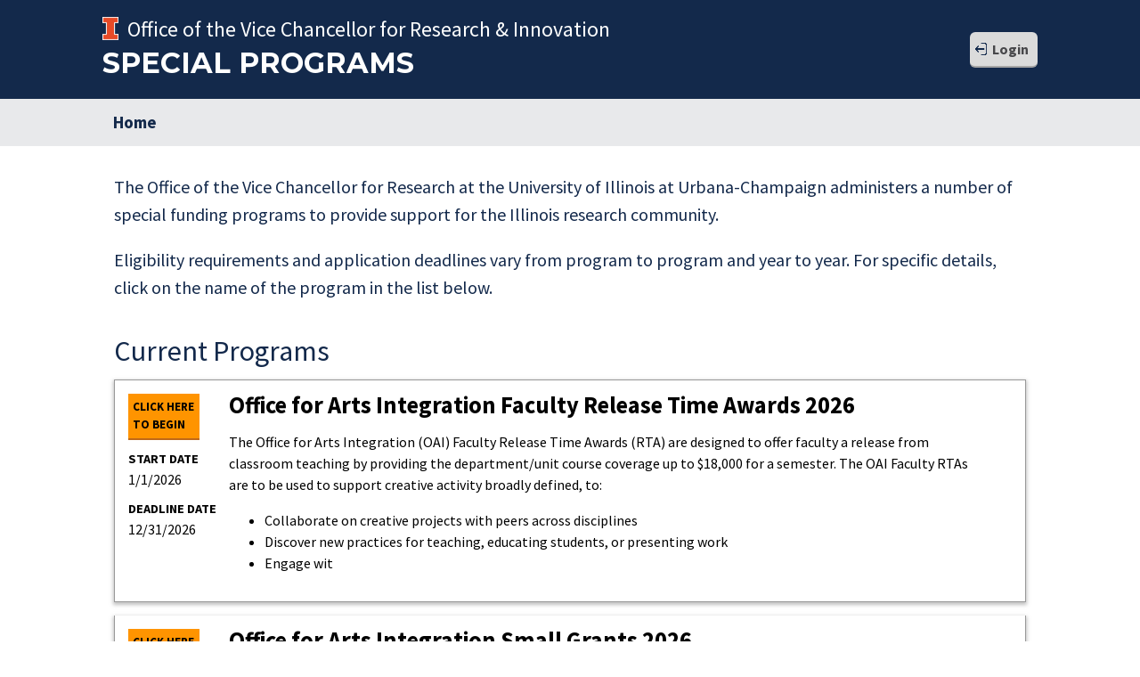

--- FILE ---
content_type: text/html; charset=utf-8
request_url: https://specialprograms.research.illinois.edu/default.aspx
body_size: 26274
content:


<!DOCTYPE html>

<html xmlns="http://www.w3.org/1999/xhtml" lang="en">
	<head><title>
	Special Programs | University of Illinois
</title><link rel="shortcut icon" href="Images/favicon.ico" type="image/x-icon" /><link href="/Css/Initialize.css" type="text/css" media="all" rel="stylesheet" /><link href="/Css/fonts.css?v=1.1" type="text/css" media="screen" rel="stylesheet" /><link href="/Css/Print.css" type="text/css" media="print" rel="stylesheet" /><link rel="stylesheet" type="text/css" href="/Kendo/kendo.common.min.css?ver=1.19" /><link rel="stylesheet" type="text/css" href="/Kendo/kendo.bootstrap.min.css?ver=1.19" /><link href="/Css/Default.css?ver=2.0.13" type="text/css" media="screen" rel="stylesheet" /><link rel="stylesheet" type="text/css" href="Css/Colorbox.css" /><link rel="stylesheet" type="text/css" href="Css/iCheck/orange.css?ver=1.01" /><link rel="stylesheet" type="text/css" href="Css/nprogress.css" /><link rel="stylesheet" href="/Css/tooltipster.css" type="text/css" /><link rel="stylesheet" href="/Css/tooltipster-light.css" type="text/css" /><link rel="stylesheet" href="/Css/profile-tooltip.css" type="text/css" /><link rel="stylesheet" href="/Css/wordcount.css" type="text/css" />
		<script type="text/javascript" src="https://js.research.illinois.edu/Jquery/Latest.js"></script>
		<script type="text/javascript" src="/Js/jquery.maskMoney.js"></script>
		<script type="text/javascript" src="/Js/jszip.min.js"></script>
		<script type="text/javascript" src="/Kendo/kendo.all.min.js?ver=1.19"></script>
		<script type="text/javascript" src="/Js/jquery.barrating.min.js"></script>
		<script type="text/javascript" src="/Js/jquery.jStepper.js"></script>
		<script type="text/javascript" src="/Js/icheck.min.js"></script>
		<script type="text/javascript" src="/Js/jquery.maxlength.min.js"></script>
        <script type="text/javascript" src="/Js/nprogress.js"></script>
        <script type="text/javascript" src="/Js/accessibility.js"></script>
		<script type="text/javascript" src="/Js/SessionManager.js"></script>
        <script type="text/javascript" src="/Js/wordcount.js"></script>
            <script type="text/javascript" src="https://cdn.research.illinois.edu/js/notification/notification-1.0.0.js"></script>
		<script type="text/javascript" src="https://js.research.illinois.edu/TableSorter/Latest.js"></script>
		<script type="text/javascript" src="https://js.research.illinois.edu/FileDownload/Latest.js"></script>
		<script type="text/javascript" src="https://js.research.illinois.edu/Colorbox/Latest.js"></script>
        <script type="text/javascript" src="/Js/jquery.tooltipster.min.js"></script>
		
        
		<script type="text/javascript">
            var notification;

            $(document).ready(function () {
                configureNotificationDefaults();
                notification = $('#notification').ovcrNotification({});

				$('#AdminLink').click(function () {
					$.colorbox({ href: '/Popups/Admin/ChooseProgram.aspx', width: '580px', height: '170px', iframe: true, overlayClose: false });
                });
                $('#AdminLink').keydown(function () {
                    var code = event.charCode || event.keyCode;
                    if ((code === 32) || (code === 13)) {
                        $.colorbox({ href: '/Popups/Admin/ChooseProgram.aspx', width: '580px', height: '170px', iframe: true, overlayClose: false });

                    }
                });

				$('#MyReviewsLink').click(function () {
					var ProgramGuid = $(this).attr('data-program-guid');
					if (ProgramGuid == undefined) {
						$.colorbox({ href: '/Popups/Review/ChooseProgram.aspx', width: '580px', height: '170px', iframe: true, overlayClose: false });
					} else {
						document.location.href = '/Review/Default.aspx?ProgramGuid=' + ProgramGuid;
					}
                });

                $('#MyReviewsLink').keydown(function () {
                    var ProgramGuid = $(this).attr('data-program-guid');
                    var code = event.charCode || event.keyCode;
                    if ((code === 32) || (code === 13)) {
                        if (ProgramGuid == undefined) {
                            $.colorbox({ href: '/Popups/Review/ChooseProgram.aspx', width: '580px', height: '170px', iframe: true, overlayClose: false });
                        } else {
                            document.location.href = '/Review/Default.aspx?ProgramGuid=' + ProgramGuid;
                        }
                    }
                });
				
				$('#ViewersLink').click(function () {
					var ProgramGuid = $(this).attr('data-program-guid');
					if (ProgramGuid == undefined) {
						$.colorbox({ href: '/Popups/Viewer/ChooseProgram.aspx', width: '500px', height: '170px', iframe: true, overlayClose: false });
					} else {
						document.location.href = '/Viewer/Default.aspx?ProgramGuid=' + ProgramGuid;
					}
                });

                $('#ViewersLink').keydown(function () {
                    var ProgramGuid = $(this).attr('data-program-guid');
                    var code = event.charCode || event.keyCode;
                    if ((code === 32) || (code === 13)) {
                        if (ProgramGuid == undefined) {
                            $.colorbox({ href: '/Popups/Viewer/ChooseProgram.aspx', width: '500px', height: '170px', iframe: true, overlayClose: false });
                        } else {
                            document.location.href = '/Viewer/Default.aspx?ProgramGuid=' + ProgramGuid;
                        }
                    }
                });

				$('[data-spinner-onclick="true"]').click(function () {					
					NProgress.start();
					$('.overlay').css('display', 'block');
				});

		
		
			    var userDropDownWidth = $('li.user').width();
			    $('nav > ul > li.user ul').width(userDropDownWidth);
			});
            function configureNotificationDefaults() {
                //$.fn.ovcrNotification.defaults.autoHideAfter = 0;
                $.fn.ovcrNotification.defaults.infoTemplate = '<div class="ovcri-notification info-message"><div class="ovcri-notification__header"><span class="k-icon k-i-info"></span><h3>#= title #</h3></div><p class="ovcri-notification__message">#= message #</p></div>';
                $.fn.ovcrNotification.defaults.warningTemplate = '<div class="ovcri-notification warning-message"><div class="ovcri-notification__header"><span class="k-icon k-i-warning"></span><h3>#= title #</h3></div><p class="ovcri-notification__message">#= message #</p></div>';
                $.fn.ovcrNotification.defaults.errorTemplate = '<div class="ovcri-notification error-message"><div class="ovcri-notification__header"><span class="k-icon k-i-error"></span><h3>#= title #</h3></div><p class="ovcri-notification__message">#= message #</p></div>';
                $.fn.ovcrNotification.defaults.successTemplate = '<div class="ovcri-notification success-message"><div class="ovcri-notification__header"><span class="k-icon k-i-success"></span><h3>#= title #</h3></div><p class="ovcri-notification__message">#= message #</p></div>';
            }
            // Creates header, navigation, and footer elements for IE
		    document.createElement('header');
		    document.createElement('nav');
		    document.createElement('footer');        	

        	function ClosePopupAndRedirect(Url) {
        		$.fn.colorbox.close();
        		location.href = Url;
        	}

        	function ClosePopup() {
        		$.fn.colorbox.close();
        	}

        	function AttemptAutomaticLogin() {
        		$.ajax({
        			url: "https://authentication.research.illinois.edu/AttemptAutomaticAuthentication.aspx",
        			xhrFields: {
        				withCredentials: true
        			}
        		}).done(function (data) {
        			var User = $.parseJSON(data);
					
        			if (User.Username != null && User.Username != '') {
						location.href = '/Login.aspx'
        			}
        		});
        	}

        	function PerformPostback() {
        		$("form:first").submit();
            }

            function setupProfileTooltips() {
                $('.profileTooltip:not(.hasTooltip)').each(function () {
                    $(this).addClass('hasTooltip');
                    $(this).tooltipster({
                        //trigger: 'click',
                        contentAsHTML: true,
                        interactive: true,
                        position: 'bottom-left',
                        theme: 'tooltipster-light',
                        content: '<div style="padding:10px;">Loading...</div>',
                        updateAnimation: false,
                        functionBefore: function (origin, continueTooltip) {
                            continueTooltip();
                            if (origin.data('loaded') !== true) {
                                var guid = $(this).attr('data-guid');
                                $.get('/AjaxRendering/ProfileTooltip.aspx?ProfileGuid=' + guid, function (data) {
                                    origin.tooltipster('content', data).data('ajax', 'cached');
                                    origin.data('loaded', true);
                                });
                            }
                        }
                    });
                });
            }

            function setupProfileTooltipsAsButtons() {
                $('.profileTooltipButton:not(.hasTooltip)').each(function () {
                    $(this).addClass('hasTooltip');
                    $(this).tooltipster({
                        //trigger: 'click',
                        contentAsHTML: true,
                        interactive: true,
                        position: 'bottom-left',
                        theme: 'tooltipster-light',
                        content: '<div style="padding:10px;">Loading...</div>',
                        updateAnimation: false,
                        functionBefore: function (origin, continueTooltip) {
                            continueTooltip();
                            if (origin.data('loaded') !== true) {
                                var guid = $(this).attr('data-guid');
                                $.get('/AjaxRendering/ProfileTooltip.aspx?ProfileGuid=' + guid, function (data) {
                                    origin.tooltipster('content', data).data('ajax', 'cached');
                                    origin.data('loaded', true);
                                });
                            }
                        }
                    });
                });
            }

            function setupProfileTooltipForPIAndReviewer() {
                $('.profileTooltipForPIAndReviewer:not(.hasTooltip)').each(function () {
                    $(this).addClass('hasTooltip');
                    $(this).tooltipster({
                        contentAsHTML: true,
                        interactive: true,
                        arrow: false,
                        theme: 'tooltipster-light',
                        content: '<div style="padding:10px;">Loading...</div>',
                        updateAnimation: false,
                        functionBefore: function (origin, continueTooltip) {
                            continueTooltip();
                            if (origin.data('loaded') !== true) {
                                var guidOne = $(this).attr('data-guid-one');
                                var guidTwo = $(this).attr('data-guid-two');
                                $.when(
                                    $.get('/AjaxRendering/ProfileTooltip.aspx?ProfileGuid=' + guidOne),
                                    $.get('/AjaxRendering/ProfileTooltip.aspx?ProfileGuid=' + guidTwo)
                                ).done(function (response1, response2) {
      
                                    var tooltipContent = '<div class="combined-pi-reviewer-tooltip"><div class="combined-pi-reviewer-tooltip__pi"><h3>PI</h3>' + response1[0] + '</div><div class="combined-pi-reviewer-tooltip__reviewer"><h3>Reviewer</h3>' + response2[0] +'</div></div>';
                                    origin.tooltipster('content', tooltipContent).data('ajax', 'cached');
                                    origin.data('loaded', true);
                                });
                            }
                        }
                    });
                });
            }

            function saveGridConfig(gridName, programGuid, type, value) {
                try {
                    var configID = `${gridName}(${programGuid})-config`,
                        config = localStorage[configID],
                        configObject = {};

                    if (config) {
                        configObject = JSON.parse(config);
                    }
                    configObject[type] = value;

                    localStorage[configID] = kendo.stringify(configObject);
                } catch (err) {

                }
            }

            function getGridConfig(gridName, programGuid, type) {
                try {
                    var configID = `${gridName}(${programGuid})-config`,
                        config = localStorage[configID];

                    if (config) {
                        var configObject = JSON.parse(config);

                        return configObject[type]
                    }
                    return undefined
                } catch {
                    return undefined
                }
            }

            function openColorbox(href, width, height) {
                $.colorbox({ href: href, width: width, height: height, maxHeight: "95%", iframe: true, overlayClose: false });
            }
        </script>

        <!--[if gte IE 6]>
            <style type="text/css">
                #homeLink h1 { margin-top: 0; }
                .user a { background-position-y: 3px; }
            </style>
        <![endif]-->

	</head>
	<body>
        <div id="wrapper">
            <header>
                <div class="ovcrLogo">
                    <div class="siteName-Co">
                        <h2><a class="blocki" href="https://illinois.edu" target="_blank">
                        <img src="/Images/blocki.png" alt="University of Illinois at Urbana-Champaign"/></a><a class="ovcr" href="https://research.illinois.edu" target="_blank">Office of the Vice Chancellor for Research & Innovation</a></h2>
                        <h1 class="specialPrograms">Special Programs</h1>
                    </div>
                </div>
                
                
                    <a class="login-button" role="button" href="/Default.aspx?Action=Login">Login</a>
                
            </header>
            <nav role="navigation">
                <ul>
					<li id="HomeLink" class="MasterPageHomeLinkNavItem"><a href="/Default.aspx">Home</a></li>
                    




                </ul>
            </nav>

            <div class="content" role="main">
                <form method="post" action="./default.aspx" id="form1">
<div class="aspNetHidden">
<input type="hidden" name="__VIEWSTATE" id="__VIEWSTATE" value="/[base64]/[base64]/h+BI8HTDEHYXUXdcCEUKTQDSxHeVVBLcG3Q==" />
</div>

<div class="aspNetHidden">

	<input type="hidden" name="__VIEWSTATEGENERATOR" id="__VIEWSTATEGENERATOR" value="CA0B0334" />
</div>
                    

        <style type="text/css">
            h2 { margin-top: 40px; }
            .introPara { 
                font-size: 1.25em;
                margin-top: 0;
            }
            .introPara + .introPara { margin-top: 1em; }
            .link.suspended { color: #fff; background-color: #bf1e1e;}
        </style>
        <p class="introPara">The Office of the Vice Chancellor for Research at the University of Illinois at Urbana-Champaign administers a number of special funding programs to provide support for the Illinois research community.</p>
        <p class="introPara">Eligibility requirements and application deadlines vary from program to program and year to year. For specific details, click on the name of the program in the list below.</p>
        <h2><span>Current Programs</span></h2>
		
                <div class="program">
                    <a href="Program.aspx?ProgramGuid=9F1B2990-27DC-402D-8E97-C898F835448D">
                        <div class="dates">
                            <div class="link">Click Here<br />To Begin</div>

                            
                            

							
								<span>Start Date</span>1/1/2026

                            
								<span>Deadline Date</span>12/31/2026
				            
                        </div>
                        <div class="description">

                            <span>Office for Arts Integration Faculty Release Time Awards 2026</span>
                            <p>The Office for Arts Integration (OAI) Faculty Release Time Awards (RTA) are designed to offer faculty a release from classroom teaching by providing the department/unit course coverage up to $18,000 for a semester. The OAI Faculty RTAs are to be used to support creative activity broadly defined, to:</p>
<ul>
    <li>Collaborate on creative projects with peers across disciplines</li>
    <li>Discover new practices for teaching, educating students, or presenting work</li>
    <li>Engage wit

                        </div>
                        
                    </a>
                </div>
			
                <div class="program">
                    <a href="Program.aspx?ProgramGuid=8985B40D-9211-42AE-8C17-ECDF72903D11">
                        <div class="dates">
                            <div class="link">Click Here<br />To Begin</div>

                            
                            

							
								<span>Start Date</span>1/1/2026

                            
								<span>Deadline Date</span>12/31/2026
				            
                        </div>
                        <div class="description">

                            <span>Office for Arts Integration Small Grants 2026</span>
                            <p>The Office for Arts Integration (OAI) offers funding to support collaborative and cross disciplinary work where art and the work of artists is integral to critical inquiry, practice and outcomes. A project of the Chancellor’s Office, OAI seeks to amplify the value of art, artists and creative practice to advance the university’s mission of enhancing the lives of (Illinois, national and global) citizens through world class education and community engagement.</p>

<p>The Office for Arts Integ

                        </div>
                        
                    </a>
                </div>
			
                <div class="program">
                    <a href="Program.aspx?ProgramGuid=828D2351-8FF2-40A6-889B-BB7D9FB1C9AC">
                        <div class="dates">
                            <div class="link">Click Here<br />To Begin</div>

                            
                            

							
								<span>Start Date</span>Ongoing

                            
				            
                        </div>
                        <div class="description">

                            <span>NAGPRA Collection Use/Access Intake Form (Non-UIUC)</span>
                            <h4>This is the NAGPRA Collection Use/Access Intake Form for Non-UIUC researchers.</br> </br>
If you are a UIUC researcher please use the online form found <a href="https://specialprograms.research.illinois.edu/Program.aspx?ProgramGuid=7B587CA7-0BCB-47A0-8685-5667FCF464DF">here</a>.</h4>

<p>The University of Illinois is committed to respectfully caring for collections which fall under NAGPRA while they are in our possession. As part of this commitment the NAGPRA Program Officer and Advisory 

                        </div>
                        
                    </a>
                </div>
			
                <div class="program">
                    <a href="Program.aspx?ProgramGuid=0EF970F0-7DF2-4115-82AD-665174CC929D">
                        <div class="dates">
                            <div class="link">Click Here<br />To Begin</div>

                            
                            

							
								<span>Start Date</span>Ongoing

                            
				            
                        </div>
                        <div class="description">

                            <span>Moore Inventor Fellows 2025</span>
                            <p>Gordon Moore’s contribution to the development of microelectronics helped produce the exponential growth of the digital revolution. In the spirit of Moore’s passion for science and penchant for inventing, the foundation seeks to support people who create new tools, technologies, processes, or approaches with a high potential to accelerate progress in the foundation’s three main areas of interest: scientific research, environmental conservation and patient care.</p>

<p>Each fellow will rece

                        </div>
                        
                    </a>
                </div>
			

		

	
                </form>
            </div>
        </div>
        <span id="notification" style="display:none;"></span>
        <footer>
            <div class="content">
                <div id="copyright">
                    Powered by Special Programs<br />
                    Hosted by the Office of the Vice Chancellor for Research & Innovation
                    <span class="textRight">&copy;2026 University of Illinois Board of Trustees | <a href="https://www.vpaa.uillinois.edu/resources/web_privacy">Privacy Notice</a></span>
                </div>
            </div>
        </footer>
        <div class="overlay"></div>
        
	</body>
    
	<script type="text/javascript">

	</script>

    <script type="text/javascript" defer="defer">
        (function (i, s, o, g, r, a, m) {
            i['GoogleAnalyticsObject'] = r; i[r] = i[r] || function () {
                (i[r].q = i[r].q || []).push(arguments)
            }, i[r].l = 1 * new Date(); a = s.createElement(o),
            m = s.getElementsByTagName(o)[0]; a.async = 1; a.src = g; m.parentNode.insertBefore(a, m)
        })(window, document, 'script', '//www.google-analytics.com/analytics.js', 'ga');

        ga('create', 'UA-6127625-11', 'auto');
        ga('send', 'pageview');
    </script>

</html>


--- FILE ---
content_type: text/css
request_url: https://specialprograms.research.illinois.edu/Css/fonts.css?v=1.1
body_size: -53
content:
@import url('https://fonts.googleapis.com/css2?family=Montserrat:wght@400;700&family=Source+Sans+Pro:ital,wght@0,400;0,700;1,400&display=swap');


--- FILE ---
content_type: text/css
request_url: https://specialprograms.research.illinois.edu/Css/Default.css?ver=2.0.13
body_size: 25481
content:
/*------------------------------------*\
    $MAIN
\*------------------------------------*/
html, body { 
    min-height: 100%;
    height: 100%;
    margin: 0;
    padding: 0;
}
body {
    font-size: 1em;
    color: #13294B ;
    font-family: "Source Sans Pro", "Segoe UI", "Helvetica Neue", "Helvetica", Helvetica, Arial, sans-serif;
    line-height: 1.55;
    text-rendering: optimizeLegibility;
    /* This is used as part of the Textbox/Label design to prevent flickering.  I can't really seem to see a difference so if it causes issues remove it */
    -webkit-backface-visibility: hidden;
    min-width: 100%;
    display:flex;
    flex-direction: column;
    justify-content: space-between;
}
#wrapper .content { position: relative; }
.content form {
    background-color: #FFF;
    height: inherit;
    left: 0;
    margin: 0 auto;
    padding: 30px 15px;
    position: relative;
    right: 0;
    width: 80%;
    z-index: 1;
}
/*to have the sticky footer take effect, a wrapper
    to wrap the main content*/
/* trying to do a sticky footer with flexbox instead, see body styles.  keeping this 
    here for ease of finding if flexbox causes problems 12-20-22 jf*/
/*#wrapper {
    height: auto !important;
    height: 100%;
    margin: 0 auto;
    position: relative;
}*/

*:focus {
    outline: 4px solid #ffbe2e;
}
:hover, :active {
    outline: none;
}

fieldset {
    padding: 0;
    margin: 0;
}

.visually-hidden {
    position: absolute;
    opacity: 0;
}


.ovcri-notification .ovcri-notification__header {
    display: flex;
    padding: 10px 25px 5px;
}

    .ovcri-notification .ovcri-notification__header .k-icon {
        margin-right: 10px;
    }

    .ovcri-notification .ovcri-notification__header h3 {
        left: unset;
        margin: 0;
        position: relative;
        top: unset;
        line-height: 1;
        font-size: 16px;
    }

.ovcri-notification__message {
    padding: 5px 25px 10px;
    margin: 0;
}

.ovcri-notification.success-message {
    background-color: #a2fe9f;
}
.ovcri-notification.error-message {
    background-color: #ffaaaa;
}
.ovcri-notification.warning-message {
    background-color: #ffdeaa;
}
.ovcri-notification.info-message {
    background-color: white;
}
/*------------------------------------*\
    $HTML_ELEMENTS
\*------------------------------------*/
h1, h2, h3, h4, h5 {
    font-family: "Source Sans Pro", sans-serif;
    font-weight: inherit;
    line-height: 1em;
    margin: 1.414em 0 0.5em;
}
h2 span, h3 span, h4 span, h5 span {
    background-color: #FFF;
    padding-right: 10px;
}
h2 {
    /*border-bottom: 1px solid #000;*/
    font-size: 2em;
    margin-top: 0;
}
h2 ~ h2 { margin-top: 1.414em; }
h3 {
    font-size: 1.5em;
}
h4 { font-size: 1.3em; }
h5 { font-size: 0.875em; }
a { 
    color: #005AA3;
    cursor: pointer;
    text-decoration: underline;
}
a:hover, a:active, a:focus { color: #E84A27; }
a[href^="http"], a[href^="https"] { 
    background: url('../Images/icons/externallink.png') right 0 no-repeat;
    padding-right: 10px;
}
fieldset{
    border: 0px;
}
legend {
   width: 100%;
}
small { font-size: 0.714em; }
.textRight { float: right; }
ol li { padding-left: .4em;}

/* adding sizing and alignment classes for kendo icons */
.k-icon-32 {
    font-size: 32px !important; /* Sets icon size to 32px */
}

    .k-icon-32.k-icon-left {
        margin-right: 10px;
    }

.k-icon-48 {
    font-size: 48px !important; /* Sets icon size to 48px */
}

.k-icon-64 {
    font-size: 64px !important; /* Sets icon size to 64px */
}

.k-tabstrip-items .k-state-default .k-link {
    color: #01549D;
}

.QuestionWrapper .radio-list label {
    display: inline;
    padding-left: 5px;
    vertical-align:baseline;
}

.QuestionWrapper .checkbox-list label {
    display: inline;
    padding-left: 5px;
    vertical-align: baseline;
    font-weight: normal;
}

.page-heading {
    margin-bottom: 3rem;
    margin-top: .5rem;
}

.page-title {
    font-weight: 600;
}

/*------------------------------------*\
    $FORM_COMPS
\*------------------------------------*/
input, select, textarea { font-family: "Open Sans", "Segoe UI", Frutiger, "Frutiger Linotype", "Dejavu Sans", "Helvetica Neue", Arial, sans-serif; }
/*Container for wrapping questions and question instructions*/
.QuestionWrapper { 
    margin: 20px 0 40px;
    position: relative;
}
.QuestionInstructions {
    font-size: 0.9em;
    width: 65%;
}
/*Container for wrapping uploaded file table*/
.ExistingFilesContainer { margin-bottom: 10px; }
/*Label controls*/
.QuestionWrapper label, .fileUploadTitle, .label {
    font-family: "Source Sans Pro", "Segoe UI", "Helvetica Neue", "Helvetica", Helvetica, Arial, sans-serif !important;
    font-size: 1.124em;
    font-weight: bold;
    vertical-align: middle;
}
/*Radio button label control*/
.QuestionWrapper td input[type="radio"] + label { 
    display: inline-block;
    font-weight: normal;
    margin-left: 5px;
}
/*Text boxes and areas*/
input[type="text"] {
	padding: 5px;
	padding-left: 11px;
    border: 1px solid #C3C3C3;
    border-right: 8px solid #C3C3C3;
	width: 96.5%;
	margin: 0 0 10px;
    color: #000
}
textarea { 
	border: 1px solid #C3C3C3;
    color: #000;
    padding: 5px 10px;
    width: 97%;
    height: 200px;
    max-height: 400px;
    page-break-inside : avoid;
}
input[type="text"]:focus, input[type="password"]:focus {
	border: 1px solid #FF9400;
	border-right: 8px solid #FF9400;
}
input[type="text"]:hover, input[type="text"]:focus, input[type="password"]:hover, input[type="password"]:focus, select:hover, select:focus, textarea:focus {
	outline: #FF9400 auto;
}
textarea:focus, textarea:hover { border: 1px solid #FF9400; }
input[type="checkbox"] {
	padding-right: 5px;
}
.QuestionWrapper select {
    padding: 5px 10px;
    min-width: 25%;
}
.k-switch {
    min-width: 130px;
    font-size: 18px;
}

.k-switch span{
    font-size: 18px;
}


/*color change for accessibility*/
.k-switch-on .k-switch-container {
    background-color: #2476bd !important;
}

.k-switch-on:hover .k-switch-container, .k-switch-on:focus .k-switch-container {
    background-color: #0f4e85 !important;
}
/*------------------------------------*\
    $BUTTONS
\*------------------------------------*/
input[type="button"], input[type="submit"] {
    padding: 7px 10px;
    margin: 0 0 10px;
    display: block;
    background: #DBDBDB;
    color: #47474a;
    cursor: pointer;
    border: none;
    border-bottom: 2px solid #A5A5A5;
    font-size: 1em;
    font-weight: bold;
    -moz-border-radius: 6px;
    -webkit-border-radius: 6px;
    border-radius: 6px;
    -khtml-border-radius: 6px;
}
input[type="button"][value="Upload File"] { 
    display: initial;
    font-size: 1em; 
}
input[type="submit"][value~="Submit"] { 
    background: #FF9400;
    border-bottom-color: #C06918;
    color: #000;
}
    input[type="button"]:hover, input[type="submit"]:hover, input[type="submit"][value~="Submit"]:hover,
    input[type="button"]:focus, input[type="submit"]:focus, input[type="submit"][value~="Submit"]:focus {
        background: #2E6FB7;
        border-bottom-color: #234D7C;
        color: #FFF;
    }
table input[type="button"], table input[type="submit"] {
    background: none;
    border: none;
    display: inline-block;
    font-size: 1em;
    margin: 0 15px 0 0;
    padding: 0;
}
    table input[type="button"]:hover, table input[type="submit"]:hover,
    table input[type="button"]:focus, table input[type="submit"]:focus {
        background: none;
        border: none;
        color: #000;
    }
table a[data-action-name]{ display: block; }
tbody td { min-width: 20px; }
td img, td.reviewers { cursor: pointer; }


/*------------------------------------*\
    $HEADER
\*------------------------------------*/
header, nav {
    padding: 0 9%;
    position: relative;
    z-index: 5;
}
header {
    background-color: #13294B;
    color: white;
    display: flex;
    justify-content: space-between;
    align-items: center;
}
    nav a {
        color: #13294B;
    }
nav {
    background-color: #e8e9eb;
}
nav ul { 
    height: inherit;
    margin: 0;
    padding: 0;
    text-align: right;
}
nav ul li {
    display: inline-block;
    list-style-position: inside;
    list-style-type: none;
    margin: 0;
    margin-right: -4px;
    padding: 12px 0;

}
    nav ul li:hover, nav ul li:focus, nav ul li a:focus {
        background-color: #fff;
    }
/*nav ul li:last-of-type { padding-right: 0; }*/
/*nav ul #AdminLink, nav ul #MyReviewsLink,*/ nav ul li a { 
    font-size: 1.2em;
    font-weight: 700;
    cursor: pointer;
    padding: 12px;
    text-decoration: none;
}
    nav ul #AdminLink:hover, nav ul #MyReviewsLink:hover, nav ul li a:hover, nav ul li a:active,
    nav ul #AdminLink:focus a, nav ul #MyReviewsLink:focus a, nav ul li a:focus, nav ul li:focus a {
        background-color: #fff;
        color: #13294B;
    }

        nav ul #AdminLink:focus:not(:hover) a, nav ul #MyReviewsLink:focus:not(:hover) a, nav ul li a:focus:not(:hover), nav ul li:focus:not(:hover) a {
            outline: none;
        }
        /*nav ul .logOut { padding: 12px 8px; }*/
        #homeLink, nav ul {
            display: inline-block;
        }
/*customized main navigation links*/
.ovcrLogo { 
    display: inline-block;
    padding: 15px 0;
    text-transform: uppercase;
    z-index: 10;
}
.ovcrLogo h1, .ovcrLogo h2 { margin: 0; }
.ovcrLogo h1 {
    display: inline-block;
    font-family: 'MontSerrat';
    font-weight: 700;
    font-size: 2em;
}
.ovcrLogo h2 { font-size: 1em; }
    .ovcrLogo a {
        text-decoration: none;
        color: white;
        background: none;
        display: inline;
    }
.ovcrLogo .blocki, .ovcrLogo .siteName-Co { 
    display: inline-block;
    line-height: 2.5em;
}
.ovcrLogo .blocki img {
    vertical-align: sub;
    height: 26px;
}
    .ovcrLogo .ovcr {
        font-family: "Source Sans Pro", sans-serif;
        text-transform: none;
        font-size: 1.5em
    }
        .ovcrLogo .ovcr:hover, .ovcrLogo .ovcr:focus {
            color: #D24F13;
        }
.user, .logOut > a, .login > a {
    padding-left: 25px;
    margin-left: 5px;
}
.login > a { background: url('../Images/icons/16/login.png') no-repeat 2px center; }
    .login > a:hover, .login > a:focus {
        background-image: url('../Images/icons/16/login-hover.png');
    }
.logOut > a { background: url('../Images/icons/16/logout-blue.png') no-repeat 2px center; }
    .logOut > a:hover, .logOut > a:focus {
        background-image: url('../Images/icons/16/logout-blue.png');
    }

a.logout-button, a.login-button {
    padding: 7px 10px 7px 25px;
    display: inline;
    background-color: #DBDBDB;
    color: #47474a;
    cursor: pointer;
    border: none;
    border-bottom: 2px solid #A5A5A5;
    font-size: 1em;
    font-weight: bold;
    -moz-border-radius: 6px;
    -webkit-border-radius: 6px;
    border-radius: 6px;
    -khtml-border-radius: 6px;
    background-repeat: no-repeat;
    background-size: 20%;
    background-position: 5px center;
    white-space: nowrap;
    text-decoration: none;
}

a.logout-button {
    background-image: url('../Images/icons/16/logout-blue.png');
}
a.login-button {
    background-image: url('../Images/icons/16/login-blue.png');
}
.user-block {
    display: flex;
    align-items: center;
}
.user {
    background: url('../Images/icons/32/user.png') 2px 3px no-repeat;
    padding: 10px 9% 7px 40px;
    white-space: nowrap;
}




/*------------------------------------*\
    $PROGRAM_CONTAINERS
\*------------------------------------*/
.program {
    background: #FFF;
    padding: 15px;
    border: 1px solid #989898;
    box-shadow: 0px 2px 4px 1px #9898989c;
    margin: 15px 0px;
}
.program+.program { border-top: none; }
    .program:hover, .program:focus {
        background: #F5F5F5;
    }
.program a { 
    color: #000;
    text-decoration: none;
}
.program div { 
    display: inline-block;
    vertical-align: top;
}
.program span { 
    display: block;
    font-weight: bold;
}
.program .dates { width: 110px; }
.program .dates span { 
    font-size: .9em;
    margin-top: 10px;
    text-transform: uppercase;
}
.program .description { width: 85%; }
.program .description span { 
    color: #000;
    display: block;
    font-size: 1.65em;
    font-weight: bold;
    line-height: 1em;
    margin-bottom: 10px;
    text-decoration: none;
}
.program .link { 
    background: #FF9400;
    border-bottom: 2px solid #C06918;
    color: #000;
    font-size: 0.825em;
    font-weight: bold;
    padding: 5px;
    text-transform: uppercase;
    width: 70px;
}




/*------------------------------------*\
    $TWO-COLUMN_LAYOUT
\*------------------------------------*/
.sidebar, .pageContent {
    display: inline-block;
    width: 68%;
}
.pageContent { width: 68%; }
.pageContent p:first-child { margin-top: 0; }
.sidebar {
    margin-right: 59px;
    vertical-align: top;
    width: 215px;
    padding: 15px;
    background: #f3f3f4;
}
.sidebar ul { padding-left: 0; }
.sidebar ul li {
    list-style-type: none;
    margin-bottom: 5px;
    text-transform: uppercase;
}
.sidebar ul li a {
    color: #666;
    text-decoration: none;
}
    .sidebar ul li a:hover, .sidebar ul li a:focus {
        color: #FF9400;
    }
.sidebar ul li a:active { color: #000; }
    .sidebar span {
        display: block;
        font-size: 0.875em;
        font-weight: bold;
        margin-top: 10px;
        text-transform: uppercase;
    }
        .sidebar span:first-child {
            margin-top: 0;
        }
    .sidebar.reviewInfo {
        margin-right: 20px;
        vertical-align: top;
        width: 195px;
    }
.reviewPDF {
    background: url('../Images/Icons/pdf.png') no-repeat;
    display: block;
    height: 32px;
    text-indent: -9999px;
    width: 32px;
}




 /*------------------------------------*\
    $REVIEW_PGs
\*------------------------------------*/
.rotate.header {
    cursor: pointer;
    
}
    .rotate.header > div > span > span:after {
        background: url('../Images/bg.gif') center no-repeat;
        content: "";
        padding-right: 10px;
    }

    .rotate.header.headerSortDown > div > span > span:after {
        background: url('../Images/desc.gif') center no-repeat;
    }
    .rotate.header.headerSortUp div > span > span:after {
        background: url('../Images/asc.gif') center no-repeat;
    }
            .rotate.header.reviewerHeader > div > span > span, .rotate.header.overallRatingHeader > div > span > span, .rotate.header.currencyHeader > div > span > span, .rotate.header.commentHeader > div > span > span, #awardHeaderSpan span, .rotate.header.overallTotalRequested > div > span > span, .rotate.header.rankHeader > div > span > span { background: none; }
            
            /*  THE NAME OF THIS CLASS IS NOW INCORRECT.  Rotate class does not rotate.  I found a better way to
                style non-rotated headers.  Previously, everything was rotated for some reason, even if it
                was not visually rotated.  I left the class on rather than creating a new one because it 
                is used for targeting in the javascript everywhere and would be harder/more impactful to change.
                3/1/23 jf
            */
            .rotate {
                font-weight: bold;
                padding: 0;
                text-align: left;
                padding-right: 4px;
                border: 0;
            }
            .rotate > div { position: relative; }
            .rotate > div > span {
                height: 26px;
                padding: 4px;
                left: -1px;
                text-align: center;
                white-space: nowrap;
            }

            .reviewerHeader { min-width: 20px;} /*prevents collapse when table is empty*/
            .reviewerHeader > div > span,
            .overallRatingHeader > div > span,
            .currencyHeader > div > span,
            .committeeRatingHeader > div > span,
            .commentHeader > div > span {
                height: 26px;
                padding: 4px;
                position: absolute;
                left: -1px;
                top: 10px;
                text-align: center;
                white-space: nowrap;
                -moz-transform: rotate(-65deg) skewX(25deg);
                -o-transform: rotate(-65deg) skewX(25deg);
                -webkit-transform: rotate(-65deg) skewX(25deg);
                -moz-transform-origin: 0% 0%;
                -o-transform-origin: 0% 0%;
                -webkit-transform-origin: 0% 0%;
            }

            .reviewerHeader > div > span > span,
            .overallRatingHeader > div > span > span,
            .currencyHeader > div > span > span,
            .committeeRatingHeader > div > span > span,
            .commentHeader > div > span > span {
                left: 6px;
                position: absolute;
                -moz-transform: skewX(-25deg);
                -o-transform: skewX(-25deg);
                -webkit-transform: skewX(-25deg);
            }
            .reviewers { 
                padding: 0;
                text-align: center;
                vertical-align: middle;
            }
            .reviewers img { 
                /*padding: 10px;*/
                vertical-align: middle;
            }

            #PIHeaderSpan span {
                white-space: normal;line-height: 1.2em;
            }
            #ReportHeaderSpan span {
                white-space: normal;
            }

            #TitleHeader {
                width: 500px;
                display: table;
            }

            /* department name and PI name will not have a line break */
   /*         [data-cell-type="Department"], [data-cell-type="PI"] {
                white-space: pre-line;
            }*/

            #ReportHeaderSpan {
                height: 45px;
            }
            #reviewerHeader { height: 95px; }
            #PDFHeaderSpan { height: 32px; }
            #committeeRatingHeaderSpan { height: 142px; }
            .commentHeader div span { height: 33px; }
            .rankHeader div span { height: 37px; }
            .awardAmtHeader > div > span { height: 106px; }
            .reportPDFCell {
                text-align: center;
                width: 45px;
            }
            .overallRatingHeader > div > span { height: 35px; }
            .overallRatingHeader > div > span > span { bottom: 13px; }
            td[data-cell-type="CommitteeRating"] { width: 153px; }
            td[data-cell-type="CommitteeRating"] select { width: 150px; }
            .overallTotalRequested > div > span > span { bottom: 33px; }
/*Scale Ratings*/
.ratings-scale {
    display: flex;
    
    align-items: center;
}

.ratings-scale-container {
    display: flex;
    align-items: center;
    margin-top: 10px;
    min-height: 45px;
}

.ratings-scale-item {
    display: block;
    position: relative;
    cursor: pointer;
    width: 35px;
    height: 35px;
    margin-right: 5px;
}

    .ratings-scale-item input {
        position: absolute;
        z-index: 1000;
        opacity: 0;
        cursor: pointer;
        height: 35px;
        width: 35px;
    }

.ratings-scale-item__box {
    position: absolute;
    display: flex;
    align-items: center;
    justify-content: center;
    top: 0;
    left: 0;
    font-size: 16px;
    height: 35px;
    width: 35px;
    background-color: #d2d2d2;
}

.ratings-scale-item:hover .ratings-scale-item__box,
.ratings-scale-item input:focus + .ratings-scale-item__box{
    background: #137cd2;
    color: white;
}


.ratings-scale-item input:checked + .ratings-scale-item__box {
    background: #005AA3;
    color: white;
}


.RatingText{

    margin-left: 10px;
    white-space: normal;
}

 Deprecated Scale Ratings styles due to not being accessible. 
 .br-widget {
    height: 52px;
    display: inline-block;
    margin-top: 11px;
    vertical-align: top;
}
.br-widget .clearfix { 
    float: left;
    width: 208px;
}
    .br-widget a {
        display: block;
        width: 35px;
        height: 35px;
        float: left;
        background-color: #DBDBDB;
        margin: 2px;
        text-decoration: none;
        font-size: 16px;
        font-weight: 400;
        line-height: 2.2;
        text-align: center;
        color: #505050;
    }
    .br-widget a[data-rating-value="5"] { margin-right: 15px; }
        .br-widget a.br-active,
        .br-widget a.br-selected {
            background-color: #2E6FB7;
            color: white;
        }
.br-current-rating { 
    display: table-cell;
    line-height: 2.5em;
}
/* Overall rating description */
.overallRatingTable { display: table; }
.overallRatingTable div { display: table-row; }
.overallRatingTable div div:first-child { width: 75px; }
.overallRatingTable div div { display: table-cell; }
/* Summary Section - Committee & Award Screens */
.summarySection table { 
                border: 1px solid #DBDBDB;
                float: left;
                margin-right: 20px;
            }
            .summarySection thead { 
                background: #f5f5f5;
                text-align: left;
            }
            .summarySection td, .summarySection th { padding: 5px; }
            .summarySection span { 
                display: block;
                margin-bottom: 5px;
            }
            .summarySection span > span { 
                display: inline-block;
                margin: 0;
            }
/* Committee Rating Values */
.excellentValue, .fairValue, .veryGoodValue, .poorValue, .pendingValue, .goodValue {
    font-weight: bold;
    text-transform: uppercase;
}
.excellentValue, .fairValue, .poorValue, .pendingValue { color: #F7F7F7; }
td[data-cell-type="CommitteeRating"] div {
    padding: 5px;
}
.poorValue { background-color: #F00; }
            .goodValue { background-color: #FF0; }
            .veryGoodValue { background-color: #ADFF2F; }
            .excellentValue { background-color: #038031; }
            .fairValue { background-color: #FF7846; color: #000;}
            .defaultValue { background-color: #DBDBDB; }
            .pendingValue { background-color: #000; }




/*------------------------------------
    $ADMIN_PG
-------------------------------------*/
a[id*="Dashboard"] { display: block; }
.backButton {
    background: url('../Images/back-arrow.png') no-repeat left center;
    display: inline;
    padding-left: 15px;
}
a[data-action*="Excel"], a[data-action*="PDF"] {
    display: inline-block;
    height: 32px;
    text-indent: -9999px;
    vertical-align: text-bottom;
    width: 32px;
}
a[data-action*="Excel"].reviewers-create-excel {
    vertical-align: middle;
    width: 35px;
    height: 45px;
}
a[data-action*="Excel"] {
    background: url('../Images/Icons/32/excel.png') no-repeat left center;
    background-size: contain;
}
a[data-action*="PDF"] { background: url('../Images/Icons/32/viewPDF.png') no-repeat left center; }



/*-----------------------------------
    $OVERLAY
-------------------------------------*/
.overlay {
            display: none;
            position: fixed;
            top: 0;
            left: 0;
            width: 100%;
            height: 100%;
            z-index: 10;
            background-color: rgba(0,0,0,0.5); /*dim the background*/
        }




/*------------------------------------*\
    $FOOTER
\*------------------------------------*/

footer {
    bottom: 0;
    /*    padding: 30px 15px 25px;*/
    /*position: relative;*/
    /*    width: 80%;*/
    z-index: 5;
    background: #e8e9eb;
}

    footer .content {
        color: #13294b;
        padding: 30px 15px 25px;
        width: 80%;
        margin: 0 auto;
    }


/*------------------------------------*\
    $CMS
\*------------------------------------*/
input[type="button"].cms-edit-button, input[type="submit"].cms-edit-button {
    padding: 2px 12px;
    margin-left: 10px;
    width: initial;
    display: inline-block;
}


/*------------------------------------*\
    $CLEARFIX
\*------------------------------------*/
.clearfix:after {
	visibility: hidden;
	display: block;
	font-size: 0;
	content: ".";
	clear: both;
	height: 0;
}




/*------------------------------------*\
    $MEDIA_QUERIES
\*------------------------------------*/

@media screen and (-webkit-min-device-pixel-ratio:0) {
    .user a { background-position-y: 1px; } /*adjusts the background image in user link - Chrome only*/
}
@media screen and (min-width: 768px) and (max-width: 1415px) {
    .br-current-rating { line-height: 1.5em; }
}
@media screen and (min-width: 768px) and (max-width: 1024px) and (orientation: landscape) {
    nav ul li {
/*        line-height: 12.25em;*/
        padding-right: 15px;
    }
    nav ul li a { padding-bottom: 4px; }
}

--- FILE ---
content_type: text/css
request_url: https://specialprograms.research.illinois.edu/Css/Colorbox.css
body_size: 2707
content:
/*
    ColorBox Core Style
    The following rules are the styles that are consistant between themes.
    Avoid changing this area to maintain compatability with future versions of ColorBox.
*/
#colorbox, #cboxOverlay, #cboxWrapper{position:absolute; top:0; left:0; z-index:9999; overflow:hidden;}
#cboxOverlay{position:fixed; width:100%; height:100%;}
#cboxMiddleLeft, #cboxBottomLeft{clear:left;}
#cboxContent{position:relative; overflow:visible;}
#cboxLoadedContent{overflow:auto;}
#cboxLoadedContent iframe{display:block; width:100%; height:100%; border:0;}
#cboxTitle{margin:0;}
#cboxLoadingOverlay, #cboxLoadingGraphic{position:absolute; top:0; left:0; width:100%;}
#cboxPrevious, #cboxNext, #cboxClose, #cboxSlideshow{cursor:pointer;}

/* 
    ColorBox example user style
    The following rules are ordered and tabbed in a way that represents the
    order/nesting of the generated HTML, so that the structure easier to understand.
*/
#cboxOverlay{background:#ffffff;}

#colorbox{}
    #cboxContent{margin-top:0px; border: solid 1px #000000}
        #cboxLoadedContent{background:#ffffff; padding:0px;}
        #cboxLoadingGraphic{background:url(../Images/Colorbox/loading.gif) center center no-repeat;}
        #cboxLoadingOverlay{background:#ffffff;}
        #cboxTitle{position:absolute; top:-22px; left:0; color:#000;}
        #cboxCurrent{position:absolute; top:-22px; right:205px; text-indent:-9999px;}
        #cboxSlideshow, #cboxPrevious, #cboxNext, #cboxClose{text-indent:-9999px; /*width:20px; height:20px;*/ width: 0; height: 0; position:absolute; top:-20px; background:url(../Images/Colorbox/controls.png) 0 0 no-repeat;}
        #cboxPrevious{background-position:0px 0px; right:44px;}
        #cboxPrevious.hover{background-position:0px -25px;}
        #cboxNext{background-position:-25px 0px; right:22px;}
        #cboxNext.hover{background-position:-25px -25px;}
        #cboxClose{background-position:-50px 22px; right:0;}
        #cboxClose.hover{background-position:-50px 22px;}
        .cboxSlideshow_on #cboxPrevious, .cboxSlideshow_off #cboxPrevious{right:66px;}
        .cboxSlideshow_on #cboxSlideshow{background-position:-75px -25px; right:44px;}
        .cboxSlideshow_on #cboxSlideshow.hover{background-position:-100px -25px;}
        .cboxSlideshow_off #cboxSlideshow{background-position:-100px 0px; right:44px;}
        .cboxSlideshow_off #cboxSlideshow.hover{background-position:-75px -25px;}

/*Changes Abriel made to Colorbox look
    ---------------------------------------------------*/
#colorbox {
    background: #FFF;
    border: 1px solid #A2A2A2;
    outline: 0;
    -moz-box-shadow:    0px 2px 6px 0px #ccc;
    -webkit-box-shadow: 0px 2px 6px 0px #ccc;
    box-shadow:         0px 2px 6px 0px #ccc;
    }
#cboxContent { border: none; }
#cboxLoadedContent { background: none; }
#cboxOverlay { opacity: 0.75 !important; }

--- FILE ---
content_type: text/css
request_url: https://specialprograms.research.illinois.edu/Css/iCheck/orange.css?ver=1.01
body_size: 1103
content:
/* iCheck plugin Custom skin, orange
----------------------------------- */
.icheckbox_custom-orange,
.iradio_custom-orange {
    display: inline-block;
    *display: inline;
    vertical-align: middle;
    margin: 0 5px 0 0;
    padding: 0;
    width: 16px;
    height: 16px;
    background: url(/Images/iCheck/Custom/orange-2.png) no-repeat;
    border: none;
    cursor: pointer;
}

.icheckbox_custom-orange {
    background-position: 0 0;
}
    .icheckbox_custom-orange.hover {
        background-position: -16px 0;
    }
    .icheckbox_custom-orange.checked {
        background-position: -32px 0;
    }
    .icheckbox_custom-orange.disabled {
        background-position: -48px 0;
        cursor: not-allowed;
    }
    .icheckbox_custom-orange.checked.disabled {
        background-position: -64px 0;
    }

.iradio_custom-orange {
    background-position: -80px 0;
}
    .iradio_custom-orange.hover {
        background-position: -96px 0;
    }
    .iradio_custom-orange.checked {
        background-position: -112px 0;
    }
    .iradio_custom-orange.disabled {
        background-position: -128px 0;
        cursor: default;
    }
    .iradio_custom-orange.checked.disabled {
        background-position: -144px 0;
    }



--- FILE ---
content_type: text/css
request_url: https://specialprograms.research.illinois.edu/Css/nprogress.css
body_size: 1436
content:
/* Make clicks pass-through */
#nprogress {
  pointer-events: none;
  z-index: 100000;
}

#nprogress .bar {
  /*background: #29d;*/
  background: #EEE;

  position: fixed;
  /*z-index: 100;*/
  z-index: 100000;
  top: 0;
  left: 0;

  width: 100%;
  height: 2px;
}

/* Fancy blur effect */
#nprogress .peg {
  display: block;
  position: absolute;
  right: 0px;
  width: 100px;
  height: 100%;
  /*box-shadow: 0 0 10px #29d, 0 0 5px #29d;*/
  box-shadow: 0 0 10px #CCC, 0 0 5px #CCC;
  opacity: 1.0;

  -webkit-transform: rotate(3deg) translate(0px, -4px);
      -ms-transform: rotate(3deg) translate(0px, -4px);
          transform: rotate(3deg) translate(0px, -4px);
}

/* Remove these to get rid of the spinner */
#nprogress .spinner {
  display: block;
  /*position: absolute;*/
  position: fixed;
  /*z-index: 100;*/
  z-index: 100000;
  /*top: 15px;
  right: 15px;*/
  top: 45%;
  left: 50%;
  margin-left: -75px;
}

#nprogress .spinner-icon {
  /*width: 18px;
  height: 18px;*/
  width: 150px;
  height: 150px;
  box-sizing: border-box;

  border: solid 5px transparent;
  /*border-top-color: #29d;
  border-left-color: #29d;*/
  border-top-color: #000;
  border-left-color: #000;
  border-radius: 50%;

  -webkit-animation: nprogress-spinner 400ms linear infinite;
          animation: nprogress-spinner 400ms linear infinite;
}

@-webkit-keyframes nprogress-spinner {
  0%   { -webkit-transform: rotate(0deg); }
  100% { -webkit-transform: rotate(360deg); }
}
@keyframes nprogress-spinner {
  0%   { transform: rotate(0deg); }
  100% { transform: rotate(360deg); }
}



--- FILE ---
content_type: text/css
request_url: https://specialprograms.research.illinois.edu/Css/profile-tooltip.css
body_size: 3411
content:
.profile-tooltip {
	background: #FFF;
	padding: 10px;
}

.profile-tooltip__heading {
	font-size: 1em !important;
	font-family: "Source Sans Pro", "Segoe UI", "Helvetica Neue", "Helvetica", Helvetica, Arial, sans-serif;
	font-weight: bold;
	margin-bottom: 5px;
}

.profile-tooltip__affiliations {
	margin-top: 10px;
}

.profile-tooltip__affiliations__affiliation {
	display: block;
}

.profile-tooltip__fingerprint {
	margin-top: 10px;

	width: 600px;
}

.profile-tooltip__fingerprint-container {
	
	width: 100%;
	display: flex;
	flex-wrap: wrap;
}

.profile-tooltip__external-link {
	/*background: url('../Images/icons/externallink.png') right 0 no-repeat;*/
	background: none !important;
}

.profile-tooltip__fingerprint__label {
	margin-bottom: 5px;
}

.profile-tooltip__external-link {
	display: inline-block;
	flex: 0 0 45%;
	color: #666;
	text-align: center;
	padding: 5px;
	margin-bottom: 5px;
	background: #fff;
	border: 1px solid #e1e4e6;
	border-top-color: rgb(225, 228, 230);
	border-top-style: solid;
	border-top-width: 1px;
	border-right-color: rgb(225, 228, 230);
	border-right-style: solid;
	border-right-width: 1px;
	border-bottom-color: rgb(225, 228, 230);
	border-bottom-style: solid;
	border-bottom-width: 1px;
	border-left-color: rgb(225, 228, 230);
	border-left-style: solid;
	border-left-width: 1px;
	border-image-source: initial;
	border-image-slice: initial;
	border-image-width: initial;
	border-image-outset: initial;
	border-image-repeat: initial;
	border-radius: 3px;
	box-shadow: 0 1px 0 #ffffff inset, 0 1px 1px rgba(217, 221, 227, 0.5);
	text-align: left;
	outline-style: none;
}

.profile-tooltip__fingerprint__item__rank {
	float: left;
	margin-right: 10px;
	margin-top: 3px;
	height: 32px;
	width: 15px;
}

.profile-tooltip__fingerprint__item__concept {
	font-size: 1rem;
	text-transform: capitalize;
}

.profile-tooltip__fingerprint__item__topic {
	display: block;
	font-size: 0.875rem;
	color: #777;
	font-family: "Nexus Sans Script", sans-serif;
	white-space: nowrap;
	overflow: hidden;
	text-overflow: ellipsis;
	outline: none !important;
	padding-top: 2px;
}

.profile-tooltip__more-link {
	text-align: center;
}

.profile-tooltip__status-bar {
    height: 100%;
    border-radius: 2px;
    display: flex;
    align-items: flex-end;
    background: rgb(219,219,219); /* Old browsers */
    background: -moz-linear-gradient(top, rgba(219,219,219,1) 0%, rgba(255,255,255,1) 99%); /* FF3.6-15 */
    background: -webkit-linear-gradient(top, rgba(219,219,219,1) 0%,rgba(255,255,255,1) 99%); /* Chrome10-25,Safari5.1-6 */
    background: linear-gradient(to bottom, rgba(219,219,219,1) 0%,rgba(255,255,255,1) 99%); /* W3C, IE10+, FF16+, Chrome26+, Opera12+, Safari7+ */
    filter: progid:DXImageTransform.Microsoft.gradient( startColorstr='#dbdbdb', endColorstr='#ffffff',GradientType=0 ); /* IE6-9 */
}

.profile-tooltip__status-bar__fill {
    height: attr(data-percentage);
    flex: auto;
    border-radius: 2px;
    background: rgb(19,28,45); /* Old browsers */
    background: -moz-linear-gradient(top, rgba(19,28,45,1) 0%, rgba(76,85,104,1) 100%); /* FF3.6-15 */
    background: -webkit-linear-gradient(top, rgba(19,28,45,1) 0%,rgba(76,85,104,1) 100%); /* Chrome10-25,Safari5.1-6 */
    background: linear-gradient(to bottom, rgba(19,28,45,1) 0%,rgba(76,85,104,1) 100%); /* W3C, IE10+, FF16+, Chrome26+, Opera12+, Safari7+ */
    filter: progid:DXImageTransform.Microsoft.gradient( startColorstr='#131c2d', endColorstr='#4c5568',GradientType=0 ); /* IE6-9 */
}


--- FILE ---
content_type: text/css
request_url: https://specialprograms.research.illinois.edu/Css/wordcount.css
body_size: 253
content:
/* Word Counter Styles */
.word-counter {
    font-size: 0.875em;
    color: #666;
    margin-top: 5px;
    margin-bottom: 10px;
    font-style: italic;
}

.word-counter-warning {
    color: #f39c12;
    font-weight: bold;
}

.word-counter-error {
    color: #e74c3c;
    font-weight: bold;
}

/* Optional: Add some padding to textareas with word limits */
textarea[data-word-limit] {
    margin-bottom: 0;
}


--- FILE ---
content_type: text/css
request_url: https://specialprograms.research.illinois.edu/Css/Print.css
body_size: 268
content:
body {
    background: none;
    color: #000;
    font-family: Arial, "Helvetica Neue", Helvetica, sans-serif;
}

h3 { 
    float: none !important;
    margin: 1em 0 !important;
}

#headerBG, header, footer, input[type="button"], input[type="submit"], .formSteps, #buttons { display: none; }

.QuestionWrapper label, .QuestionWrapper span {
    display: block;
    font-weight: bold;
}

.QuestionWrapper { margin-bottom: 50px; }


--- FILE ---
content_type: application/javascript
request_url: https://cdn.research.illinois.edu/js/notification/notification-1.0.0.js
body_size: 4730
content:
(function ($) {
    $.fn.ovcrNotification = function (options) {
        var opts = $.extend({}, $.fn.ovcrNotification.defaults, options);

        var fetchUrl = opts.fetchUrl;

        //Set up notification source class remover events
        $(document).on('click', '.ErrorMessageSource, .WarningMessageSource, .InfoMessageSource, .SuccessMessageSource', function (e) {
            $(this).removeClass('ErrorMessageSource WarningMessageSource InfoMessageSource SuccessMessageSource')
        });

        // support multiple elements
        if (this.length > 1) {
            this.each(function () { $(this).ovcrNotification(options) });
            return this;
        }

        //Initialize kendo notification message
        var notification = $(this).kendoNotification({
            position: {
                pinned: true,
                top: opts.positionTop
            },
            show: function (e) {
                if (e.sender.getNotifications().length == 1) {
                    //Position notification to the horizontal-center of the screen
                    var element = e.element.parent(),
                        eWidth = element.width(),
                        wWidth = $(window).width(),
                        newTop, newLeft;

                    newLeft = Math.floor(wWidth / 2 - eWidth / 2);

                    e.element.parent().css({ left: newLeft });
                }
            },
            autoHideAfter: opts.autoHideAfter,
            stacking: "down",
            templates: [{
                type: "Info",
                template: opts.infoTemplate
            }, {
                type: "Warning",
                template: opts.warningTemplate
            }, {
                type: "Error",
                template: opts.errorTemplate
            }, {
                type: "Success",
                template: opts.successTemplate
            }]
        }).data("kendoNotification");

        this.fetch = function (_url) {
            var url;
            if (_url !== undefined && _url != '') {
                url = _url;
            } else {
                url = fetchUrl;
            }

            $.getJSON(url, function (data) {
                if (data !== undefined && data !== null) {
                    //Remove existing notification
                    var notifications = notification.getNotifications();
                    notifications.each(function () {
                        $(this).parent().remove();
                    });

                    //Show new message
                    notification.show({
                        title: data.Title,
                        message: data.Body
                    }, data.Type);

                    if (data.Target !== undefined && data.Target != '') {
                        $('#' + data.Target).addClass(data.Type + 'MessageSource');
                        if ($('#' + data.Target).css('display') == 'none') {
                            $('#' + data.Target).prev('span').addClass(data.Type + 'MessageSource');
                        }
                    }
                }
            })
        };

        this.show = function (type, title, body, target) {
            //Remove existing notification
            var notifications = notification.getNotifications();
            notifications.each(function () {
                $(this).parent().remove();
            });

            //Show new message
            notification.show({
                title: title,
                message: body
            }, type);

            if (target !== undefined && target != '') {
                $('#' + target).addClass(type + 'MessageSource');
                if ($('#' + target).css('display') == 'none') {
                    $('#' + target).prev('span').addClass(type + 'MessageSource');
                }
            }
        };


        return this;
    };

    var InfoTemplate = kendo.template('<div class="info-message"><img src="/Images/Notification/info.png" /><h3>#= title #</h3><p>#= message #</p></div>');
    var WarningTemplate = kendo.template('<div class="warning-message"><img src="/Images/Notification/warning.png" /><h3>#= title #</h3><p>#= message #</p></div>');
    var ErrorTemplate = kendo.template('<div class="error-message"><img src="/Images/Notification/error.png" /><h3>#= title #</h3><p>#= message #</p></div>');
    var SuccessTemplate = kendo.template('<div class="success-message"><img src="/Images/Notification/success.png" /><h3>#= title #</h3><p>#= message #</p></div>');

    $.fn.ovcrNotification.defaults = {
        positionTop: 20,
        autoHideAfter: 5000,
        infoTemplate: InfoTemplate,
        warningTemplate: WarningTemplate,
        errorTemplate: ErrorTemplate,
        successTemplate: SuccessTemplate,
        fetchUrl: '/Json/OVCR/Notification.aspx'
    };
}(jQuery));

--- FILE ---
content_type: application/javascript
request_url: https://specialprograms.research.illinois.edu/Js/wordcount.js
body_size: 3877
content:
/**
 * Word Count Functionality for Textarea Questions
 * Replaces character limit with word limit
 */

(function ($) {
    'use strict';

    // Function to count words in a string
    function countWords(text) {
        if (!text || text.trim() === '') {
            return 0;
        }
        // Trim the text and split by whitespace
        var words = text.trim().split(/\s+/);
        return words.length;
    }

    // Function to update word count display
    function updateWordCount($textarea) {
        var text = $textarea.val();
        var wordCount = countWords(text);
        var wordLimit = parseInt($textarea.attr('data-word-limit'));
        var $counter = $textarea.siblings('.word-counter');

        if ($counter.length === 0) {
            // Create counter element if it doesn't exist
            $counter = $('<div class="word-counter"></div>');
            $textarea.after($counter);
        }

        // Update counter text
        if (wordLimit && wordLimit > 0) {
            var remaining = wordLimit - wordCount;
            var counterText = wordCount + ' / ' + wordLimit + ' words';
            
            $counter.text(counterText);
            
            // Add warning/error classes based on word count
            $counter.removeClass('word-counter-warning word-counter-error');
            
            if (remaining < 0) {
                $counter.addClass('word-counter-error');
            } else if (remaining <= wordLimit * 0.1) {
                // Warning when 90% of limit is reached
                $counter.addClass('word-counter-warning');
            }
            
            // Prevent typing if word limit is exceeded
            if (wordCount > wordLimit) {
                // Show warning but don't prevent (allow editing)
                return false;
            }
        } else {
            $counter.text(wordCount + ' words');
        }
        
        return true;
    }

    // Initialize word counters on document ready
    $(document).ready(function () {
        // Find all textareas with word limits
        $('textarea[data-word-limit]').each(function () {
            var $textarea = $(this);
            
            // Initialize counter display
            updateWordCount($textarea);
            
            // Update counter on input
            $textarea.on('input keyup paste', function () {
                setTimeout(function() {
                    updateWordCount($textarea);
                }, 10);
            });
        });
    });

    // Export function for manual initialization (if needed)
    window.initializeWordCounters = function() {
        $('textarea[data-word-limit]').each(function () {
            var $textarea = $(this);
            updateWordCount($textarea);
        });
    };

    // Add validation function for form submission
    window.validateWordLimits = function() {
        var valid = true;
        var messages = [];
        
        $('textarea[data-word-limit]').each(function () {
            var $textarea = $(this);
            var wordLimit = parseInt($textarea.attr('data-word-limit'));
            var wordCount = countWords($textarea.val());
            
            if (wordCount > wordLimit) {
                valid = false;
                var questionNumber = $textarea.attr('data-question-number');
                var stepNumber = $textarea.attr('data-step-number');
                
                if (questionNumber === '-1') {
                    messages.push('An unnumbered question on Step #' + stepNumber + ' exceeds the word limit (' + wordCount + ' / ' + wordLimit + ' words)');
                } else {
                    messages.push('Question #' + questionNumber + ' on Step #' + stepNumber + ' exceeds the word limit (' + wordCount + ' / ' + wordLimit + ' words)');
                }
            }
        });
        
        return {
            valid: valid,
            messages: messages
        };
    };

})(jQuery);


--- FILE ---
content_type: application/javascript
request_url: https://specialprograms.research.illinois.edu/Js/SessionManager.js
body_size: 236
content:
$(document).ready(function () {
	$("form").submit(function (e) {
		e.preventDefault();
		var Status = 'Unknown';
		$.ajax({
			url: '/AjaxRendering/SessionStatus.aspx',
			async: false
		}).done(function (data) {
			Status = data;
		});

		if (Status == 'Active') {
			this.submit();
		} else {
			$.colorbox({ href: "/Popups/SessionExpired.aspx", width: "400px", height: "200px", iframe: true, overlayClose: true });
		}
	});
});





--- FILE ---
content_type: application/javascript
request_url: https://specialprograms.research.illinois.edu/Js/accessibility.js
body_size: 44057
content:
/*
*   This content is licensed according to the W3C Software License at
*   https://www.w3.org/Consortium/Legal/2015/copyright-software-and-document
*/

'use strict';

/**
 * @namespace aria
 */
var aria = aria || {};

/**
 * @description
 *  Values for aria-sort
 */
aria.SortType = {
    ASCENDING: 'ascending',
    DESCENDING: 'descending',
    NONE: 'none',
};

/**
 * @description
 *  DOM Selectors to find the grid components
 */
aria.GridSelector = {
    ROW: 'tr, [role="row"]',
    CELL: 'th, td, [role="gridcell"]',
    SCROLL_ROW: 'tr:not([data-fixed]), [role="row"]',
    SORT_HEADER: 'th[aria-sort]',
    TABBABLE: '[tabindex="0"]',
};

/**
 * @description
 *  CSS Class names
 */
aria.CSSClass = {
    HIDDEN: 'hidden',
};

/**
 * @class
 * @description
 *  Grid object representing the state and interactions for a grid widget
 *
 *  Assumptions:
 *  All focusable cells initially have tabindex="-1"
 *  Produces a fully filled in mxn grid (with no holes)
 * @param gridNode
 *  The DOM node pointing to the grid
 */
aria.Grid = function (gridNode) {
    this.navigationDisabled = false;
    this.gridNode = gridNode;
    this.paginationEnabled = this.gridNode.hasAttribute('data-per-page');
    this.shouldWrapCols = this.gridNode.hasAttribute('data-wrap-cols');
    this.shouldWrapRows = this.gridNode.hasAttribute('data-wrap-rows');
    this.shouldRestructure = this.gridNode.hasAttribute('data-restructure');
    this.topIndex = 0;

    this.keysIndicator = document.getElementById('arrow-keys-indicator');

    aria.Utils.bindMethods(
        this,
        'checkFocusChange',
        'checkPageChange',
        'checkRestructureGrid',
        'delegateButtonHandler',
        'focusClickedCell',
        'restructureGrid',
        'showKeysIndicator',
        'hideKeysIndicator'
    );
    this.setupFocusGrid();
    this.setFocusPointer(0, 0);

    if (this.paginationEnabled) {
        this.setupPagination();
    } else {
        this.perPage = this.grid.length;
    }

    this.registerEvents();
};

/**
 * @description
 *  Creates a 2D array of the focusable cells in the grid.
 */
aria.Grid.prototype.setupFocusGrid = function () {
    this.grid = [];

    Array.prototype.forEach.call(
        this.gridNode.querySelectorAll(aria.GridSelector.ROW),
        function (row) {
            var rowCells = [];

            Array.prototype.forEach.call(
                row.querySelectorAll(aria.GridSelector.CELL),
                function (cell) {
                    var focusableSelector = '[tabindex]';
                    // account for toggle between department/title - will not work
                    // if the other one is toggled to, for now, since that's done via
                    // dynamic css with no page refresh
                    var cellHidden = cell.style['display'] === 'none';
            
                    if (aria.Utils.matches(cell, focusableSelector) && !cellHidden) {
                        rowCells.push(cell);
                    } else {
                        var focusableCell = cell.querySelector(focusableSelector);

                        if (focusableCell && !cellHidden) {
                            rowCells.push(focusableCell);
                        }
                    }
                }.bind(this)
            );

            if (rowCells.length) {
                this.grid.push(rowCells);
            }
        }.bind(this)
    );

    if (this.paginationEnabled) {
        this.setupIndices();
    }
};

/**
 * @description
 *  If possible, set focus pointer to the cell with the specified coordinates
 * @param row
 *  The index of the cell's row
 * @param col
 *  The index of the cell's column
 * @returns {boolean}
 *  Returns whether or not the focus could be set on the cell.
 */
aria.Grid.prototype.setFocusPointer = function (row, col) {
    if (!this.isValidCell(row, col)) {
        return false;
    }

    if (this.isHidden(row, col)) {
        return false;
    }

    if (!isNaN(this.focusedRow) && !isNaN(this.focusedCol)) {
        this.grid[this.focusedRow][this.focusedCol].setAttribute('tabindex', -1);
    }

    this.grid[row][col].removeEventListener('focus', this.showKeysIndicator);
    this.grid[row][col].removeEventListener('blur', this.hideKeysIndicator);

    // Disable navigation if focused on an input
    this.navigationDisabled = aria.Utils.matches(this.grid[row][col], 'input');

    this.grid[row][col].setAttribute('tabindex', 0);
    this.focusedRow = row;
    this.focusedCol = col;

    this.grid[row][col].addEventListener('focus', this.showKeysIndicator);
    this.grid[row][col].addEventListener('blur', this.hideKeysIndicator);

    return true;
};

/**
 * @param row
 *  The index of the cell's row
 * @param col
 *  The index of the cell's column
 * @returns {boolean}
 *  Returns whether or not the coordinates are within the grid's boundaries.
 */
aria.Grid.prototype.isValidCell = function (row, col) {
    return (
        !isNaN(row) &&
        !isNaN(col) &&
        row >= 0 &&
        col >= 0 &&
        this.grid &&
        this.grid.length &&
        row < this.grid.length &&
        col < this.grid[row].length
    );
};

/**
 * @param row
 *  The index of the cell's row
 * @param col
 *  The index of the cell's column
 * @returns {boolean}
 *  Returns whether or not the cell has been hidden.
 */
aria.Grid.prototype.isHidden = function (row, col) {
    var cell = this.gridNode
        .querySelectorAll(aria.GridSelector.ROW)
    [row].querySelectorAll(aria.GridSelector.CELL)[col];
    return aria.Utils.hasClass(cell, aria.CSSClass.HIDDEN);
};

/**
 * @description
 *  Clean up grid events
 */
aria.Grid.prototype.clearEvents = function () {
    this.gridNode.removeEventListener('keydown', this.checkFocusChange);
    this.gridNode.removeEventListener('keydown', this.delegateButtonHandler);
    this.gridNode.removeEventListener('click', this.focusClickedCell);
    this.gridNode.removeEventListener('click', this.delegateButtonHandler);

    if (this.paginationEnabled) {
        this.gridNode.removeEventListener('keydown', this.checkPageChange);
    }

    if (this.shouldRestructure) {
        window.removeEventListener('resize', this.checkRestructureGrid);
    }

    this.grid[this.focusedRow][this.focusedCol].removeEventListener(
        'focus',
        this.showKeysIndicator
    );
    this.grid[this.focusedRow][this.focusedCol].removeEventListener(
        'blur',
        this.hideKeysIndicator
    );
};

/**
 * @description
 *  Register grid events
 */
aria.Grid.prototype.registerEvents = function () {
    this.clearEvents();

    this.gridNode.addEventListener('keydown', this.checkFocusChange);
    this.gridNode.addEventListener('keydown', this.delegateButtonHandler);
    this.gridNode.addEventListener('click', this.focusClickedCell);
    this.gridNode.addEventListener('click', this.delegateButtonHandler);

    if (this.paginationEnabled) {
        this.gridNode.addEventListener('keydown', this.checkPageChange);
    }

    if (this.shouldRestructure) {
        window.addEventListener('resize', this.checkRestructureGrid);
    }
};

/**
 * @description
 *  Focus on the cell in the specified row and column
 * @param row
 *  The index of the cell's row
 * @param col
 *  The index of the cell's column
 */
aria.Grid.prototype.focusCell = function (row, col) {
    if (this.setFocusPointer(row, col)) {
        this.grid[row][col].focus();
    }
};

aria.Grid.prototype.showKeysIndicator = function () {
    if (this.keysIndicator) {
        aria.Utils.removeClass(this.keysIndicator, 'hidden');
    }
};

aria.Grid.prototype.hideKeysIndicator = function () {
    if (
        this.keysIndicator &&
        this.grid[this.focusedRow][this.focusedCol].tabIndex === 0
    ) {
        aria.Utils.addClass(this.keysIndicator, 'hidden');
    }
};

/**
 * @description
 *  Triggered on keydown. Checks if an arrow key was pressed, and (if possible)
 *  moves focus to the next valid cell in the direction of the arrow key.
 * @param event
 *  Keydown event
 */
aria.Grid.prototype.checkFocusChange = function (event) {
    if (!event || this.navigationDisabled) {
        return;
    }

    this.findFocusedItem(event.target);

    var key = event.which || event.keyCode;
    var rowCaret = this.focusedRow;
    var colCaret = this.focusedCol;
    var nextCell;

    switch (key) {
        case aria.KeyCode.UP:
            nextCell = this.getNextVisibleCell(0, -1);
            rowCaret = nextCell.row;
            colCaret = nextCell.col;
            break;
        case aria.KeyCode.DOWN:
            nextCell = this.getNextVisibleCell(0, 1);
            rowCaret = nextCell.row;
            colCaret = nextCell.col;
            break;
        case aria.KeyCode.LEFT:
            nextCell = this.getNextVisibleCell(-1, 0);
            rowCaret = nextCell.row;
            colCaret = nextCell.col;
            break;
        case aria.KeyCode.RIGHT:
            nextCell = this.getNextVisibleCell(1, 0);
            rowCaret = nextCell.row;
            colCaret = nextCell.col;
            break;
        case aria.KeyCode.HOME:
            if (event.ctrlKey) {
                rowCaret = 0;
            }
            colCaret = 0;
            break;
        case aria.KeyCode.END:
            if (event.ctrlKey) {
                rowCaret = this.grid.length - 1;
            }
            colCaret = this.grid[this.focusedRow].length - 1;
            break;
        default:
            return;
    }

    if (this.paginationEnabled) {
        if (rowCaret < this.topIndex) {
            this.showFromRow(rowCaret, true);
        }

        if (rowCaret >= this.topIndex + this.perPage) {
            this.showFromRow(rowCaret, false);
        }
    }

    this.focusCell(rowCaret, colCaret);
    event.preventDefault();
};

/**
 * @description
 *  Reset focused row and col if it doesn't match focusedRow and focusedCol
 * @param focusedTarget
 *  Element that is currently focused by browser
 */
aria.Grid.prototype.findFocusedItem = function (focusedTarget) {
    var focusedCell = this.grid[this.focusedRow][this.focusedCol];

    if (focusedCell === focusedTarget || focusedCell.contains(focusedTarget)) {
        return;
    }

    for (var i = 0; i < this.grid.length; i++) {
        for (var j = 0; j < this.grid[i].length; j++) {
            if (
                this.grid[i][j] === focusedTarget ||
                this.grid[i][j].contains(focusedTarget)
            ) {
                this.setFocusPointer(i, j);
                return;
            }
        }
    }
};

/**
 * @description
 *  Triggered on click. Finds the cell that was clicked on and focuses on it.
 * @param event
 *  Keydown event
 */
aria.Grid.prototype.focusClickedCell = function (event) {
    var clickedGridCell = this.findClosest(event.target, '[tabindex]');

    for (var row = 0; row < this.grid.length; row++) {
        for (var col = 0; col < this.grid[row].length; col++) {
            if (this.grid[row][col] === clickedGridCell) {
                this.setFocusPointer(row, col);

                if (!aria.Utils.matches(clickedGridCell, 'button[aria-haspopup]')) {
                    // Don't focus if it's a menu button (focus should be set to menu)
                    this.focusCell(row, col);
                }

                return;
            }
        }
    }
};

/**
 * @description
 *  Triggered on click. Checks if user clicked on a header with aria-sort.
 *  If so, it sorts the column based on the aria-sort attribute.
 * @param event
 *  Keydown event
 */
aria.Grid.prototype.delegateButtonHandler = function (event) {
    var key = event.which || event.keyCode;
    var target = event.target;
    var isClickEvent = event.type === 'click';

    if (!target) {
        return;
    }

    // assign/unassign reviewers on press enter
    if (
        aria.Utils.matches(target, "td") && key === aria.KeyCode.RETURN
    ) {
        if (this.findClosest(target, "img[data-action-name='ToggleSelection']")) {
            event.preventDefault();
            target.click();
        }
    }

    // Some additional functionality from the example code
    //if (
    //    target.parentNode &&
    //    target.parentNode.matches('th[aria-sort]') &&
    //    (isClickEvent || key === aria.KeyCode.SPACE || key === aria.KeyCode.RETURN)
    //) {
    //    event.preventDefault();
    //    this.handleSort(target.parentNode);
    //
    //if (
    //    aria.Utils.matches(target, '.editable-text, .edit-text-button') &&
    //    (isClickEvent || key === aria.KeyCode.RETURN)
    //) {
    //    event.preventDefault();
    //    this.toggleEditMode(this.findClosest(target, '.editable-text'), true, true);
    //}

    //if (
    //    aria.Utils.matches(target, '.edit-text-input') &&
    //    (key === aria.KeyCode.RETURN || key === aria.KeyCode.ESC)
    //) {
    //    event.preventDefault();
    //    this.toggleEditMode(
    //        this.findClosest(target, '.editable-text'),
    //        false,
    //        key === aria.KeyCode.RETURN
    //    );
    //}
};

/**
 * @description
 *  Toggles the mode of an editable cell between displaying the edit button
 *  and displaying the editable input.
 * @param editCell
 *  Cell to toggle
 * @param toggleOn
 *  Whether to show or hide edit input
 * @param updateText
 *  Whether or not to update the button text with the input text
 */
aria.Grid.prototype.toggleEditMode = function (editCell, toggleOn, updateText) {
    var onClassName = toggleOn ? 'edit-text-input' : 'edit-text-button';
    var offClassName = toggleOn ? 'edit-text-button' : 'edit-text-input';
    var onNode = editCell.querySelector('.' + onClassName);
    var offNode = editCell.querySelector('.' + offClassName);

    if (toggleOn) {
        onNode.value = offNode.innerText;
    } else if (updateText) {
        onNode.innerText = offNode.value;
    }

    aria.Utils.addClass(offNode, aria.CSSClass.HIDDEN);
    aria.Utils.removeClass(onNode, aria.CSSClass.HIDDEN);
    offNode.setAttribute('tabindex', -1);
    onNode.setAttribute('tabindex', 0);
    onNode.focus();
    this.grid[this.focusedRow][this.focusedCol] = onNode;
    this.navigationDisabled = toggleOn;
};

/**
 * @description
 *  Sorts the column below the header node, based on the aria-sort attribute.
 *  aria-sort="none" => aria-sort="ascending"
 *  aria-sort="ascending" => aria-sort="descending"
 *  All other headers with aria-sort are reset to "none"
 *
 *  Note: This implementation assumes that there is no pagination on the grid.
 * @param headerNode
 *  Header DOM node
 */
aria.Grid.prototype.handleSort = function (headerNode) {
    var columnIndex = headerNode.cellIndex;
    var sortType = headerNode.getAttribute('aria-sort');

    if (sortType === aria.SortType.ASCENDING) {
        sortType = aria.SortType.DESCENDING;
    } else {
        sortType = aria.SortType.ASCENDING;
    }

    var comparator = function (row1, row2) {
        var row1Text = row1.children[columnIndex].innerText;
        var row2Text = row2.children[columnIndex].innerText;
        var row1Value = parseInt(row1Text.replace(/[^0-9.]+/g, ''));
        var row2Value = parseInt(row2Text.replace(/[^0-9.]+/g, ''));

        if (sortType === aria.SortType.ASCENDING) {
            return row1Value - row2Value;
        } else {
            return row2Value - row1Value;
        }
    };

    this.sortRows(comparator);
    this.setupFocusGrid();

    Array.prototype.forEach.call(
        this.gridNode.querySelectorAll(aria.GridSelector.SORT_HEADER),
        function (headerCell) {
            headerCell.setAttribute('aria-sort', aria.SortType.NONE);
        }
    );

    headerNode.setAttribute('aria-sort', sortType);
};

/**
 * @description
 *  Sorts the grid's rows according to the specified compareFn
 * @param compareFn
 *  Comparison function to sort the rows
 */
aria.Grid.prototype.sortRows = function (compareFn) {
    var rows = this.gridNode.querySelectorAll(aria.GridSelector.ROW);
    var rowWrapper = rows[0].parentNode;
    var dataRows = Array.prototype.slice.call(rows, 1);

    dataRows.sort(compareFn);

    dataRows.forEach(
        function (row) {
            rowWrapper.appendChild(row);
        }.bind(this)
    );
};

/**
 * @description
 *  Adds aria-rowindex and aria-colindex to the cells in the grid
 */
aria.Grid.prototype.setupIndices = function () {
    var rows = this.gridNode.querySelectorAll(aria.GridSelector.ROW);

    for (var row = 0; row < rows.length; row++) {
        var cols = rows[row].querySelectorAll(aria.GridSelector.CELL);
        rows[row].setAttribute('aria-rowindex', row + 1);

        for (var col = 0; col < cols.length; col++) {
            cols[col].setAttribute('aria-colindex', col + 1);
        }
    }
};

/**
 * @description
 *  Determines the per page attribute of the grid, and shows/hides rows
 *  accordingly.
 */
aria.Grid.prototype.setupPagination = function () {
    this.onPaginationChange = this.onPaginationChange || function () { };
    this.perPage = parseInt(this.gridNode.getAttribute('data-per-page'));
    this.showFromRow(0, true);
};

aria.Grid.prototype.setPaginationChangeHandler = function (onPaginationChange) {
    this.onPaginationChange = onPaginationChange;
};

/**
 * @description
 *  Check if page up or page down was pressed, and show the next page if so.
 * @param event
 *  Keydown event
 */
aria.Grid.prototype.checkPageChange = function (event) {
    if (!event) {
        return;
    }

    var key = event.which || event.keyCode;

    if (key === aria.KeyCode.PAGE_UP) {
        event.preventDefault();
        this.movePageUp();
    } else if (key === aria.KeyCode.PAGE_DOWN) {
        event.preventDefault();
        this.movePageDown();
    }
};

aria.Grid.prototype.movePageUp = function () {
    var startIndex = Math.max(this.perPage - 1, this.topIndex - 1);
    this.showFromRow(startIndex, false);
    this.focusCell(startIndex, this.focusedCol);
};

aria.Grid.prototype.movePageDown = function () {
    var startIndex = this.topIndex + this.perPage;
    this.showFromRow(startIndex, true);
    this.focusCell(startIndex, this.focusedCol);
};

/**
 * @description
 *  Scroll the specified row into view in the specified direction
 * @param startIndex
 *  Row index to use as the start index
 * @param scrollDown
 *  Whether to scroll the new page above or below the row index
 */
aria.Grid.prototype.showFromRow = function (startIndex, scrollDown) {
    var dataRows = this.gridNode.querySelectorAll(aria.GridSelector.SCROLL_ROW);
    var reachedTop = false;
    var firstIndex = -1;
    var endIndex = -1;

    if (startIndex < 0 || startIndex >= dataRows.length) {
        return;
    }

    for (var i = 0; i < dataRows.length; i++) {
        if (
            (scrollDown && i >= startIndex && i < startIndex + this.perPage) ||
            (!scrollDown && i <= startIndex && i > startIndex - this.perPage)
        ) {
            aria.Utils.removeClass(dataRows[i], aria.CSSClass.HIDDEN);

            if (!reachedTop) {
                this.topIndex = i;
                reachedTop = true;
            }

            if (firstIndex < 0) {
                firstIndex = i;
            }
            endIndex = i;
        } else {
            aria.Utils.addClass(dataRows[i], aria.CSSClass.HIDDEN);
        }
    }
    this.onPaginationChange(firstIndex, endIndex);
};

/**
 * @description
 *  Throttle restructuring to only happen every 300ms
 */
aria.Grid.prototype.checkRestructureGrid = function () {
    if (this.waitingToRestructure) {
        return;
    }

    this.waitingToRestructure = true;

    setTimeout(this.restructureGrid, 300);
};

/**
 * @description
 *  Restructure grid based on the size.
 */
aria.Grid.prototype.restructureGrid = function () {
    this.waitingToRestructure = false;

    var gridWidth = this.gridNode.offsetWidth;
    var cells = this.gridNode.querySelectorAll(aria.GridSelector.CELL);
    var currentWidth = 0;

    var focusedElement = this.gridNode.querySelector(aria.GridSelector.TABBABLE);
    var shouldRefocus = document.activeElement === focusedElement;
    var focusedIndex = this.focusedRow * this.grid[0].length + this.focusedCol;

    var newRow = document.createElement('div');
    newRow.setAttribute('role', 'row');
    this.gridNode.innerHTML = '';
    this.gridNode.append(newRow);

    cells.forEach(function (cell) {
        var cellWidth = cell.offsetWidth;

        if (currentWidth > 0 && currentWidth >= gridWidth - cellWidth) {
            newRow = document.createElement('div');
            newRow.setAttribute('role', 'row');
            this.gridNode.append(newRow);
            currentWidth = 0;
        }

        newRow.append(cell);
        currentWidth += cellWidth;
    });

    this.setupFocusGrid();

    this.focusedRow = Math.floor(focusedIndex / this.grid[0].length);
    this.focusedCol = focusedIndex % this.grid[0].length;

    if (shouldRefocus) {
        this.focusCell(this.focusedRow, this.focusedCol);
    }
};

/**
 * @description
 * Get next cell to the right or left (direction) of the focused
 * cell.
 * @param currRow
 * Row index to start searching from
 * @param currCol
 * Column index to start searching from
 * @param directionX
 * X direction for where to check for cells. +1 to check to the right, -1 to
 * check to the left
 * @param directionY
 * @returns {false | object}
 * Indices of the next cell in the specified direction. Returns the focused
 * cell if none are found.
 */
aria.Grid.prototype.getNextCell = function (
    currRow,
    currCol,
    directionX,
    directionY
) {
    var row = currRow + directionY;
    var col = currCol + directionX;
    var rowCount = this.grid.length;
    var isLeftRight = directionX !== 0;

    if (!rowCount) {
        return false;
    }

    var colCount = this.grid[0].length;

    if (this.shouldWrapCols && isLeftRight) {
        if (col < 0) {
            col = colCount - 1;
            row--;
        }

        if (col >= colCount) {
            col = 0;
            row++;
        }
    }

    if (this.shouldWrapRows && !isLeftRight) {
        if (row < 0) {
            col--;
            row = rowCount - 1;
            if (this.grid[row] && col >= 0 && !this.grid[row][col]) {
                // Sometimes the bottom row is not completely filled in. In this case,
                // jump to the next filled in cell.
                row--;
            }
        } else if (row >= rowCount || !this.grid[row][col]) {
            row = 0;
            col++;
        }
    }

    if (this.isValidCell(row, col)) {
        return {
            row: row,
            col: col,
        };
    } else if (this.isValidCell(currRow, currCol)) {
        return {
            row: currRow,
            col: currCol,
        };
    } else {
        return false;
    }
};

/**
 * @param directionX
 * @param directionY
 * @description
Get next visible column to the right or left (direction) of the focused
 * cell.
 * @returns {false | object}
 * Indices of the next visible cell in the specified direction. If no visible
 * cells are found, returns false if the current cell is hidden and returns
 * the current cell if it is not hidden.
 */
aria.Grid.prototype.getNextVisibleCell = function (directionX, directionY) {
    var nextCell = this.getNextCell(
        this.focusedRow,
        this.focusedCol,
        directionX,
        directionY
    );

    if (!nextCell) {
        return false;
    }

    while (this.isHidden(nextCell.row, nextCell.col)) {
        var currRow = nextCell.row;
        var currCol = nextCell.col;

        nextCell = this.getNextCell(currRow, currCol, directionX, directionY);

        if (currRow === nextCell.row && currCol === nextCell.col) {
            // There are no more cells to try if getNextCell returns the current cell
            return false;
        }
    }

    return nextCell;
};

/**
 * @description
 *  Show or hide the cells in the specified column
 * @param columnIndex
 *  Index of the column to toggle
 * @param isShown
 *  Whether or not to show the column
 */
aria.Grid.prototype.toggleColumn = function (columnIndex, isShown) {
    var cellSelector = '[aria-colindex="' + columnIndex + '"]';
    var columnCells = this.gridNode.querySelectorAll(cellSelector);

    Array.prototype.forEach.call(columnCells, function (cell) {
        if (isShown) {
            aria.Utils.removeClass(cell, aria.CSSClass.HIDDEN);
        } else {
            aria.Utils.addClass(cell, aria.CSSClass.HIDDEN);
        }
    });

    if (!isShown && this.focusedCol === columnIndex - 1) {
        // If focus was set on the hidden column, shift focus to the right
        var nextCell = this.getNextVisibleCell(1, 0);
        if (nextCell) {
            this.setFocusPointer(nextCell.row, nextCell.col);
        }
    }
};

/**
 * @description
 *  Find the closest element matching the selector. Only checks parent and
 *  direct children.
 * @param element
 *  Element to start searching from
 * @param selector
 *  Index of the column to toggle
 * @returns {object} matching element
 */
aria.Grid.prototype.findClosest = function (element, selector) {
    if (aria.Utils.matches(element, selector)) {
        return element;
    }

    if (aria.Utils.matches(element.parentNode, selector)) {
        return element.parentNode;
    }

    return element.querySelector(selector);
};
/*
 *   This content is licensed according to the W3C Software License at
 *   https://www.w3.org/Consortium/Legal/2015/copyright-software-and-document
 */

/* global aria */

'use strict';

/**
 * ARIA Grid Examples
 *
 * @function onload
 * @description Initialize the grid examples once the page has loaded
 */

window.addEventListener('load', function () {
    document.querySelectorAll('[role="grid"]').forEach(function (el) {
        if (el) {
            new aria.Grid(el);
        }
    });
    //var gridElement = document.getElementById('mainTable');
    //if (gridElement) {
    //    new aria.Grid(gridElement);
    //}


});
/*
 *   This content is licensed according to the W3C Software License at
 *   https://www.w3.org/Consortium/Legal/2015/copyright-software-and-document
 *
 */

'use strict';

/**
 * ARIA Menu Button example
 *
 * @function onload
 * @description  after page has loaded initialize all menu buttons based on the selector "[aria-haspopup][aria-controls]"
 */

window.addEventListener('load', function () {
    var menuButtons = document.querySelectorAll('[aria-haspopup][aria-controls]');

    [].forEach.call(menuButtons, function (menuButton) {
        if (
            (menuButton && menuButton.tagName.toLowerCase() === 'button') ||
            menuButton.getAttribute('role').toLowerCase() === 'button'
        ) {
            var mb = new aria.widget.MenuButton(menuButton);
            mb.initMenuButton();
        }
    });
});

/**
 * @namespace aria
 */

var aria = aria || {};

/* ---------------------------------------------------------------- */
/*                  ARIA Utils Namespace                        */
/* ---------------------------------------------------------------- */

/**
 * @class Menu
 * @memberof aria.Utils
 * @description  Computes absolute position of an element
 */

aria.Utils = aria.Utils || {};

aria.Utils.findPos = function (element) {
    var xPosition = 0;
    var yPosition = 0;

    while (element) {
        xPosition += element.offsetLeft - element.scrollLeft + element.clientLeft;
        yPosition += element.offsetTop - element.scrollTop + element.clientTop;
        element = element.offsetParent;
    }
    return { x: xPosition, y: yPosition };
};

/* ---------------------------------------------------------------- */
/*                  ARIA Widget Namespace                        */
/* ---------------------------------------------------------------- */

aria.widget = aria.widget || {};

/* ---------------------------------------------------------------- */
/*                  Menu Button Widget                           */
/* ---------------------------------------------------------------- */

/**
 * @class Menu
 * @memberof aria.Widget
 * @description  Creates a Menu Button widget using ARIA
 */

aria.widget.Menu = function (node, menuButton) {
    this.keyCode = Object.freeze({
        TAB: 9,
        RETURN: 13,
        ESC: 27,
        SPACE: 32,
        PAGEUP: 33,
        PAGEDOWN: 34,
        END: 35,
        HOME: 36,
        LEFT: 37,
        UP: 38,
        RIGHT: 39,
        DOWN: 40,
    });

    // Check fo DOM element node
    if (typeof node !== 'object' || !node.getElementsByClassName) {
        return false;
    }

    this.menuNode = node;
    node.tabIndex = -1;

    this.menuButton = menuButton;

    this.firstMenuItem = false;
    this.lastMenuItem = false;
};

/**
 * @function initMenuButton
 * @memberof aria.widget.Menu
 * @description  Adds event handlers to button elements
 */

aria.widget.Menu.prototype.initMenu = function () {
    var self = this;

    var cn = this.menuNode.firstChild;

    while (cn) {
        if (cn.nodeType === Node.ELEMENT_NODE) {
            if (cn.getAttribute('role') === 'menuitem') {
                cn.tabIndex = -1;
                if (!this.firstMenuItem) {
                    this.firstMenuItem = cn;
                }
                this.lastMenuItem = cn;

                var eventKeyDown = function (event) {
                    self.eventKeyDown(event, self);
                };
                cn.addEventListener('keydown', eventKeyDown);

                var eventMouseClick = function (event) {
                    self.eventMouseClick(event, self);
                };
                cn.addEventListener('click', eventMouseClick);

                var eventBlur = function (event) {
                    self.eventBlur(event, self);
                };
                cn.addEventListener('blur', eventBlur);

                var eventFocus = function (event) {
                    self.eventFocus(event, self);
                };
                cn.addEventListener('focus', eventFocus);
            }
        }
        cn = cn.nextSibling;
    }
};

/**
 * @function nextMenuItem
 * @memberof aria.widget.Menu
 * @description  Moves focus to next menuItem
 */

aria.widget.Menu.prototype.nextMenuItem = function (currentMenuItem) {
    var mi = currentMenuItem.nextSibling;

    while (mi) {
        if (
            mi.nodeType === Node.ELEMENT_NODE &&
            mi.getAttribute('role') === 'menuitem'
        ) {
            mi.focus();
            break;
        }
        mi = mi.nextSibling;
    }

    if (!mi && this.firstMenuItem) {
        this.firstMenuItem.focus();
    }
};

/**
 * @function previousMenuItem
 * @memberof aria.widget.Menu
 * @description  Moves focus to previous menuItem
 */

aria.widget.Menu.prototype.previousMenuItem = function (currentMenuItem) {
    var mi = currentMenuItem.previousSibling;

    while (mi) {
        if (
            mi.nodeType === Node.ELEMENT_NODE &&
            mi.getAttribute('role') === 'menuitem'
        ) {
            mi.focus();
            break;
        }
        mi = mi.previousSibling;
    }

    if (!mi && this.lastMenuItem) {
        this.lastMenuItem.focus();
    }
};

/**
 * @function eventKeyDown
 * @memberof aria.widget.Menu
 * @description  Keydown event handler for Menu Object
 *        NOTE: The menu parameter is needed to provide a reference to the specific
 *               menu
 */

aria.widget.Menu.prototype.eventKeyDown = function (event, menu) {
    var ct = event.currentTarget;
    var flag = false;

    switch (event.keyCode) {
        case menu.keyCode.SPACE:
        case menu.keyCode.RETURN:
            menu.eventMouseClick(event, menu);
            menu.menuButton.closeMenu(true);
            flag = true;
            break;

        case menu.keyCode.ESC:
            menu.menuButton.closeMenu(true);
            menu.menuButton.buttonNode.focus();
            flag = true;
            break;

        case menu.keyCode.UP:
        case menu.keyCode.LEFT:
            menu.previousMenuItem(ct);
            flag = true;
            break;

        case menu.keyCode.DOWN:
        case menu.keyCode.RIGHT:
            menu.nextMenuItem(ct);
            flag = true;
            break;

        case menu.keyCode.TAB:
            menu.menuButton.closeMenu(true, false);
            break;

        default:
            break;
    }

    if (flag) {
        event.stopPropagation();
        event.preventDefault();
    }
};

/**
 * @function eventMouseClick
 * @memberof aria.widget.Menu
 * @description  onclick event handler for Menu Object
 *        NOTE: The menu parameter is needed to provide a reference to the specific
 *               menu
 */

aria.widget.Menu.prototype.eventMouseClick = function (event, menu) {
    var clickedItemText = event.target.innerText;
    this.menuButton.buttonNode.innerText = clickedItemText;
    menu.menuButton.closeMenu(true);
};

/**
 * @param event
 * @param menu
 * @function eventBlur
 * @memberof aria.widget.Menu
 * @description eventBlur event handler for Menu Object
 * NOTE: The menu parameter is needed to provide a reference to the specific
 * menu
 */
aria.widget.Menu.prototype.eventBlur = function (event, menu) {
    menu.menuHasFocus = false;
    setTimeout(function () {
        if (!menu.menuHasFocus) {
            menu.menuButton.closeMenu(false, false);
        }
    }, 200);
};

/**
 * @param event
 * @param menu
 * @function eventFocus
 * @memberof aria.widget.Menu
 * @description eventFocus event handler for Menu Object
 * NOTE: The menu parameter is needed to provide a reference to the specific
 * menu
 */
aria.widget.Menu.prototype.eventFocus = function (event, menu) {
    menu.menuHasFocus = true;
};

/* ---------------------------------------------------------------- */
/*                  Menu Button Widget                           */
/* ---------------------------------------------------------------- */

/**
 * @class Menu Button
 * @memberof aria.Widget
 * @description  Creates a Menu Button widget using ARIA
 */

aria.widget.MenuButton = function (node) {
    this.keyCode = Object.freeze({
        TAB: 9,
        RETURN: 13,
        ESC: 27,
        SPACE: 32,
        UP: 38,
        DOWN: 40,
    });

    // Check fo DOM element node
    if (typeof node !== 'object' || !node.getElementsByClassName) {
        return false;
    }

    this.done = true;
    this.mouseInMouseButton = false;
    this.menuHasFocus = false;
    this.buttonNode = node;
    this.isLink = false;

    if (node.tagName.toLowerCase() === 'a') {
        var url = node.getAttribute('href');
        if (url && url.length && url.length > 0) {
            this.isLink = true;
        }
    }
};

/**
 * @function initMenuButton
 * @memberof aria.widget.MenuButton
 * @description  Adds event handlers to button elements
 */

aria.widget.MenuButton.prototype.initMenuButton = function () {
    var id = this.buttonNode.getAttribute('aria-controls');

    if (id) {
        this.menuNode = document.getElementById(id);

        if (this.menuNode) {
            this.menu = new aria.widget.Menu(this.menuNode, this);
            this.menu.initMenu();
            this.menuShowing = false;
        }
    }

    this.closeMenu(false, false);

    var self = this;

    var eventKeyDown = function (event) {
        self.eventKeyDown(event, self);
    };
    this.buttonNode.addEventListener('keydown', eventKeyDown);

    var eventMouseClick = function (event) {
        self.eventMouseClick(event, self);
    };
    this.buttonNode.addEventListener('click', eventMouseClick);
};

/**
 * @function openMenu
 * @memberof aria.widget.MenuButton
 * @description  Opens the menu
 */

aria.widget.MenuButton.prototype.openMenu = function () {
    if (this.menuNode) {
        this.menuNode.style.display = 'block';
        this.menuShowing = true;
    }
};

/**
 * @function closeMenu
 * @memberof aria.widget.MenuButton
 * @description  Close the menu
 */

aria.widget.MenuButton.prototype.closeMenu = function (force, focusMenuButton) {
    if (typeof force !== 'boolean') {
        force = false;
    }
    if (typeof focusMenuButton !== 'boolean') {
        focusMenuButton = true;
    }

    if (
        force ||
        (!this.mouseInMenuButton &&
            this.menuNode &&
            !this.menu.mouseInMenu &&
            !this.menu.menuHasFocus)
    ) {
        this.menuNode.style.display = 'none';
        if (focusMenuButton) {
            this.buttonNode.focus();
        }
        this.menuShowing = false;
    }
};

/**
 * @function toggleMenu
 * @memberof aria.widget.MenuButton
 * @description  Close or open the menu depending on current state
 */

aria.widget.MenuButton.prototype.toggleMenu = function () {
    if (this.menuNode) {
        if (this.menuNode.style.display === 'block') {
            this.menuNode.style.display = 'none';
        } else {
            this.menuNode.style.display = 'block';
        }
    }
};

/**
 * @function moveFocusToFirstMenuItem
 * @memberof aria.widget.MenuButton
 * @description  Move keyboard focus to first menu item
 */

aria.widget.MenuButton.prototype.moveFocusToFirstMenuItem = function () {
    if (this.menu.firstMenuItem) {
        this.openMenu();
        this.menu.firstMenuItem.focus();
    }
};

/**
 * @function moveFocusToLastMenuItem
 * @memberof aria.widget.MenuButton
 * @description  Move keyboard focus to last menu item
 */

aria.widget.MenuButton.prototype.moveFocusToLastMenuItem = function () {
    if (this.menu.lastMenuItem) {
        this.openMenu();
        this.menu.lastMenuItem.focus();
    }
};

/**
 * @function eventKeyDown
 * @memberof aria.widget.MenuButton
 * @description  Keydown event handler for MenuButton Object
 *        NOTE: The menuButton parameter is needed to provide a reference to the specific
 *               menuButton
 */

aria.widget.MenuButton.prototype.eventKeyDown = function (event, menuButton) {
    var flag = false;

    switch (event.keyCode) {
        case menuButton.keyCode.SPACE:
            menuButton.moveFocusToFirstMenuItem();
            flag = true;
            break;

        case menuButton.keyCode.RETURN:
            menuButton.moveFocusToFirstMenuItem();
            flag = true;
            break;

        case menuButton.keyCode.UP:
            if (this.menuShowing) {
                menuButton.moveFocusToLastMenuItem();
                flag = true;
            }
            break;

        case menuButton.keyCode.DOWN:
            if (this.menuShowing) {
                menuButton.moveFocusToFirstMenuItem();
                flag = true;
            }
            break;

        case menuButton.keyCode.TAB:
            menuButton.closeMenu(true, false);
            break;

        default:
            break;
    }

    if (flag) {
        event.stopPropagation();
        event.preventDefault();
    }
};

/**
 * @param event
 * @param menuButton
 * @function eventMouseClick
 * @memberof aria.widget.MenuButton
 * @description Click event handler for MenuButton Object
 * NOTE: The menuButton parameter is needed to provide a reference to the specific
 * menuButton
 */
aria.widget.MenuButton.prototype.eventMouseClick = function (
    event,
    menuButton
) {
    menuButton.moveFocusToFirstMenuItem();
};
'use strict';
/**
 * @namespace aria
 */

var aria = aria || {};

/**
 * @description
 *  Key code constants
 */
aria.KeyCode = {
    BACKSPACE: 8,
    TAB: 9,
    RETURN: 13,
    SHIFT: 16,
    ESC: 27,
    SPACE: 32,
    PAGE_UP: 33,
    PAGE_DOWN: 34,
    END: 35,
    HOME: 36,
    LEFT: 37,
    UP: 38,
    RIGHT: 39,
    DOWN: 40,
    DELETE: 46,
};

aria.Utils = aria.Utils || {};

// Polyfill src https://developer.mozilla.org/en-US/docs/Web/API/Element/matches
aria.Utils.matches = function (element, selector) {
    if (!Element.prototype.matches) {
        Element.prototype.matches =
            Element.prototype.matchesSelector ||
            Element.prototype.mozMatchesSelector ||
            Element.prototype.msMatchesSelector ||
            Element.prototype.oMatchesSelector ||
            Element.prototype.webkitMatchesSelector ||
            function (s) {
                var matches = element.parentNode.querySelectorAll(s);
                var i = matches.length;
                while (--i >= 0 && matches.item(i) !== this) {
                    // empty
                }
                return i > -1;
            };
    }

    return element.matches(selector);
};

aria.Utils.remove = function (item) {
    if (item.remove && typeof item.remove === 'function') {
        return item.remove();
    }
    if (
        item.parentNode &&
        item.parentNode.removeChild &&
        typeof item.parentNode.removeChild === 'function'
    ) {
        return item.parentNode.removeChild(item);
    }
    return false;
};

aria.Utils.isFocusable = function (element) {
    if (element.tabIndex < 0) {
        return false;
    }

    if (element.disabled) {
        return false;
    }

    switch (element.nodeName) {
        case 'A':
            return !!element.href && element.rel != 'ignore';
        case 'INPUT':
            return element.type != 'hidden';
        case 'BUTTON':
        case 'SELECT':
        case 'TEXTAREA':
            return true;
        default:
            return false;
    }
};

aria.Utils.getAncestorBySelector = function (element, selector) {
    if (!aria.Utils.matches(element, selector + ' ' + element.tagName)) {
        // Element is not inside an element that matches selector
        return null;
    }

    // Move up the DOM tree until a parent matching the selector is found
    var currentNode = element;
    var ancestor = null;
    while (ancestor === null) {
        if (aria.Utils.matches(currentNode.parentNode, selector)) {
            ancestor = currentNode.parentNode;
        } else {
            currentNode = currentNode.parentNode;
        }
    }

    return ancestor;
};

aria.Utils.hasClass = function (element, className) {
    return new RegExp('(\\s|^)' + className + '(\\s|$)').test(element.className);
};

aria.Utils.addClass = function (element, className) {
    if (!aria.Utils.hasClass(element, className)) {
        element.className += ' ' + className;
    }
};

aria.Utils.removeClass = function (element, className) {
    var classRegex = new RegExp('(\\s|^)' + className + '(\\s|$)');
    element.className = element.className.replace(classRegex, ' ').trim();
};

aria.Utils.bindMethods = function (object /* , ...methodNames */) {
    var methodNames = Array.prototype.slice.call(arguments, 1);
    methodNames.forEach(function (method) {
        object[method] = object[method].bind(object);
    });
};


--- FILE ---
content_type: text/plain
request_url: https://www.google-analytics.com/j/collect?v=1&_v=j102&a=306614111&t=pageview&_s=1&dl=https%3A%2F%2Fspecialprograms.research.illinois.edu%2Fdefault.aspx&ul=en-us%40posix&dt=Special%20Programs%20%7C%20University%20of%20Illinois&sr=1280x720&vp=1280x720&_u=IEBAAEABAAAAACAAI~&jid=1129591921&gjid=1372493569&cid=1545071220.1768646610&tid=UA-6127625-11&_gid=1643110844.1768646610&_r=1&_slc=1&z=1920181613
body_size: -457
content:
2,cG-1NFYR504VM

--- FILE ---
content_type: application/javascript
request_url: https://js.research.illinois.edu/FileDownload/Latest.js
body_size: 15685
content:
/*
* jQuery File Download Plugin v1.4.3 
*
* http://www.johnculviner.com
*
* Copyright (c) 2013 - John Culviner
*
* Licensed under the MIT license:
*   http://www.opensource.org/licenses/mit-license.php
*
* !!!!NOTE!!!!
* You must also write a cookie in conjunction with using this plugin as mentioned in the orignal post:
* http://johnculviner.com/jquery-file-download-plugin-for-ajax-like-feature-rich-file-downloads/
* !!!!NOTE!!!!
*/

(function ($, window) {
	// i'll just put them here to get evaluated on script load
	var htmlSpecialCharsRegEx = /[<>&\r\n"']/gm;
	var htmlSpecialCharsPlaceHolders = {
		'<': 'lt;',
		'>': 'gt;',
		'&': 'amp;',
		'\r': "#13;",
		'\n': "#10;",
		'"': 'quot;',
		"'": '#39;' /*single quotes just to be safe, IE8 doesn't support &apos;, so use &#39; instead */
	};

	$.extend({
		//
		//$.fileDownload('/path/to/url/', options)
		//  see directly below for possible 'options'
		fileDownload: function (fileUrl, options) {

			//provide some reasonable defaults to any unspecified options below
			var settings = $.extend({

				//
				//Requires jQuery UI: provide a message to display to the user when the file download is being prepared before the browser's dialog appears
				//
				preparingMessageHtml: null,

				//
				//Requires jQuery UI: provide a message to display to the user when a file download fails
				//
				failMessageHtml: null,

				//
				//the stock android browser straight up doesn't support file downloads initiated by a non GET: http://code.google.com/p/android/issues/detail?id=1780
				//specify a message here to display if a user tries with an android browser
				//if jQuery UI is installed this will be a dialog, otherwise it will be an alert
				//Set to null to disable the message and attempt to download anyway
				//
				androidPostUnsupportedMessageHtml: "Unfortunately your Android browser doesn't support this type of file download. Please try again with a different browser.",

				//
				//Requires jQuery UI: options to pass into jQuery UI Dialog
				//
				dialogOptions: { modal: true },

				//
				//a function to call while the dowload is being prepared before the browser's dialog appears
				//Args:
				//  url - the original url attempted
				//
				prepareCallback: function (url) { },

				//
				//a function to call after a file download dialog/ribbon has appeared
				//Args:
				//  url - the original url attempted
				//
				successCallback: function (url) { },

				//
				//a function to call after a file download dialog/ribbon has appeared
				//Args:
				//  responseHtml    - the html that came back in response to the file download. this won't necessarily come back depending on the browser.
				//                      in less than IE9 a cross domain error occurs because 500+ errors cause a cross domain issue due to IE subbing out the
				//                      server's error message with a "helpful" IE built in message
				//  url             - the original url attempted
				//
				failCallback: function (responseHtml, url) { },

				//
				// the HTTP method to use. Defaults to "GET".
				//
				httpMethod: "GET",

				//
				// if specified will perform a "httpMethod" request to the specified 'fileUrl' using the specified data.
				// data must be an object (which will be $.param serialized) or already a key=value param string
				//
				data: null,

				//
				//a period in milliseconds to poll to determine if a successful file download has occured or not
				//
				checkInterval: 100,

				//
				//the cookie name to indicate if a file download has occured
				//
				cookieName: "fileDownload",

				//
				//the cookie value for the above name to indicate that a file download has occured
				//
				cookieValue: "true",

				//
				//the cookie path for above name value pair
				//
				cookiePath: "/",

				//
				//if specified it will be used when attempting to clear the above name value pair
				//useful for when downloads are being served on a subdomain (e.g. downloads.example.com)
				//	
				cookieDomain: null,

				//
				//the title for the popup second window as a download is processing in the case of a mobile browser
				//
				popupWindowTitle: "Initiating file download...",

				//
				//Functionality to encode HTML entities for a POST, need this if data is an object with properties whose values contains strings with quotation marks.
				//HTML entity encoding is done by replacing all &,<,>,',",\r,\n characters.
				//Note that some browsers will POST the string htmlentity-encoded whilst others will decode it before POSTing.
				//It is recommended that on the server, htmlentity decoding is done irrespective.
				//
				encodeHTMLEntities: true

			}, options);

			var deferred = new $.Deferred();

			//Setup mobile browser detection: Partial credit: http://detectmobilebrowser.com/
			var userAgent = (navigator.userAgent || navigator.vendor || window.opera).toLowerCase();

			var isIos;                  //has full support of features in iOS 4.0+, uses a new window to accomplish this.
			var isAndroid;              //has full support of GET features in 4.0+ by using a new window. Non-GET is completely unsupported by the browser. See above for specifying a message.
			var isOtherMobileBrowser;   //there is no way to reliably guess here so all other mobile devices will GET and POST to the current window.

			if (/ip(ad|hone|od)/.test(userAgent)) {

				isIos = true;

			} else if (userAgent.indexOf('android') !== -1) {

				isAndroid = true;

			} else {

				isOtherMobileBrowser = /avantgo|bada\/|blackberry|blazer|compal|elaine|fennec|hiptop|playbook|silk|iemobile|iris|kindle|lge |maemo|midp|mmp|netfront|opera m(ob|in)i|palm( os)?|phone|p(ixi|re)\/|plucker|pocket|psp|symbian|treo|up\.(browser|link)|vodafone|wap|windows (ce|phone)|xda|xiino/i.test(userAgent) || /1207|6310|6590|3gso|4thp|50[1-6]i|770s|802s|a wa|abac|ac(er|oo|s\-)|ai(ko|rn)|al(av|ca|co)|amoi|an(ex|ny|yw)|aptu|ar(ch|go)|as(te|us)|attw|au(di|\-m|r |s )|avan|be(ck|ll|nq)|bi(lb|rd)|bl(ac|az)|br(e|v)w|bumb|bw\-(n|u)|c55\/|capi|ccwa|cdm\-|cell|chtm|cldc|cmd\-|co(mp|nd)|craw|da(it|ll|ng)|dbte|dc\-s|devi|dica|dmob|do(c|p)o|ds(12|\-d)|el(49|ai)|em(l2|ul)|er(ic|k0)|esl8|ez([4-7]0|os|wa|ze)|fetc|fly(\-|_)|g1 u|g560|gene|gf\-5|g\-mo|go(\.w|od)|gr(ad|un)|haie|hcit|hd\-(m|p|t)|hei\-|hi(pt|ta)|hp( i|ip)|hs\-c|ht(c(\-| |_|a|g|p|s|t)|tp)|hu(aw|tc)|i\-(20|go|ma)|i230|iac( |\-|\/)|ibro|idea|ig01|ikom|im1k|inno|ipaq|iris|ja(t|v)a|jbro|jemu|jigs|kddi|keji|kgt( |\/)|klon|kpt |kwc\-|kyo(c|k)|le(no|xi)|lg( g|\/(k|l|u)|50|54|e\-|e\/|\-[a-w])|libw|lynx|m1\-w|m3ga|m50\/|ma(te|ui|xo)|mc(01|21|ca)|m\-cr|me(di|rc|ri)|mi(o8|oa|ts)|mmef|mo(01|02|bi|de|do|t(\-| |o|v)|zz)|mt(50|p1|v )|mwbp|mywa|n10[0-2]|n20[2-3]|n30(0|2)|n50(0|2|5)|n7(0(0|1)|10)|ne((c|m)\-|on|tf|wf|wg|wt)|nok(6|i)|nzph|o2im|op(ti|wv)|oran|owg1|p800|pan(a|d|t)|pdxg|pg(13|\-([1-8]|c))|phil|pire|pl(ay|uc)|pn\-2|po(ck|rt|se)|prox|psio|pt\-g|qa\-a|qc(07|12|21|32|60|\-[2-7]|i\-)|qtek|r380|r600|raks|rim9|ro(ve|zo)|s55\/|sa(ge|ma|mm|ms|ny|va)|sc(01|h\-|oo|p\-)|sdk\/|se(c(\-|0|1)|47|mc|nd|ri)|sgh\-|shar|sie(\-|m)|sk\-0|sl(45|id)|sm(al|ar|b3|it|t5)|so(ft|ny)|sp(01|h\-|v\-|v )|sy(01|mb)|t2(18|50)|t6(00|10|18)|ta(gt|lk)|tcl\-|tdg\-|tel(i|m)|tim\-|t\-mo|to(pl|sh)|ts(70|m\-|m3|m5)|tx\-9|up(\.b|g1|si)|utst|v400|v750|veri|vi(rg|te)|vk(40|5[0-3]|\-v)|vm40|voda|vulc|vx(52|53|60|61|70|80|81|83|85|98)|w3c(\-| )|webc|whit|wi(g |nc|nw)|wmlb|wonu|x700|xda(\-|2|g)|yas\-|your|zeto|zte\-/i.test(userAgent.substr(0, 4));

			}

			var httpMethodUpper = settings.httpMethod.toUpperCase();

			if (isAndroid && httpMethodUpper !== "GET" && settings.androidPostUnsupportedMessageHtml) {
				//the stock android browser straight up doesn't support file downloads initiated by non GET requests: http://code.google.com/p/android/issues/detail?id=1780

				if ($().dialog) {
					$("<div>").html(settings.androidPostUnsupportedMessageHtml).dialog(settings.dialogOptions);
				} else {
					alert(settings.androidPostUnsupportedMessageHtml);
				}

				return deferred.reject();
			}

			var $preparingDialog = null;

			var internalCallbacks = {

				onPrepare: function (url) {

					//wire up a jquery dialog to display the preparing message if specified
					if (settings.preparingMessageHtml) {

						$preparingDialog = $("<div>").html(settings.preparingMessageHtml).dialog(settings.dialogOptions);

					} else if (settings.prepareCallback) {

						settings.prepareCallback(url);

					}

				},

				onSuccess: function (url) {

					//remove the perparing message if it was specified
					if ($preparingDialog) {
						$preparingDialog.dialog('close');
					}

					settings.successCallback(url);

					deferred.resolve(url);
				},

				onFail: function (responseHtml, url) {

					//remove the perparing message if it was specified
					if ($preparingDialog) {
						$preparingDialog.dialog('close');
					}

					//wire up a jquery dialog to display the fail message if specified
					if (settings.failMessageHtml) {
						$("<div>").html(settings.failMessageHtml).dialog(settings.dialogOptions);
					}

					settings.failCallback(responseHtml, url);

					deferred.reject(responseHtml, url);
				}
			};

			internalCallbacks.onPrepare(fileUrl);

			//make settings.data a param string if it exists and isn't already
			if (settings.data !== null && typeof settings.data !== "string") {
				settings.data = $.param(settings.data);
			}


			var $iframe,
				downloadWindow,
				formDoc,
				$form;

			if (httpMethodUpper === "GET") {

				if (settings.data !== null) {
					//need to merge any fileUrl params with the data object

					var qsStart = fileUrl.indexOf('?');

					if (qsStart !== -1) {
						//we have a querystring in the url

						if (fileUrl.substring(fileUrl.length - 1) !== "&") {
							fileUrl = fileUrl + "&";
						}
					} else {

						fileUrl = fileUrl + "?";
					}

					fileUrl = fileUrl + settings.data;
				}

				if (isIos || isAndroid) {

					downloadWindow = window.open(fileUrl);
					downloadWindow.document.title = settings.popupWindowTitle;
					window.focus();

				} else if (isOtherMobileBrowser) {

					window.location(fileUrl);

				} else {

					//create a temporary iframe that is used to request the fileUrl as a GET request
					$iframe = $("<iframe>")
						.hide()
						.prop("src", fileUrl)
						.appendTo("body");
				}

			} else {

				var formInnerHtml = "";

				if (settings.data !== null) {

					$.each(settings.data.replace(/\+/g, ' ').split("&"), function () {

						var kvp = this.split("=");

						var key = settings.encodeHTMLEntities ? htmlSpecialCharsEntityEncode(decodeURIComponent(kvp[0])) : decodeURIComponent(kvp[0]);
						if (key) {
							var value = settings.encodeHTMLEntities ? htmlSpecialCharsEntityEncode(decodeURIComponent(kvp[1])) : decodeURIComponent(kvp[1]);
							formInnerHtml += '<input type="hidden" name="' + key + '" value="' + value + '" />';
						}
					});
				}

				if (isOtherMobileBrowser) {

					$form = $("<form>").appendTo("body");
					$form.hide()
						.prop('method', settings.httpMethod)
						.prop('action', fileUrl)
						.html(formInnerHtml);

				} else {

					if (isIos) {

						downloadWindow = window.open("about:blank");
						downloadWindow.document.title = settings.popupWindowTitle;
						formDoc = downloadWindow.document;
						window.focus();

					} else {

						$iframe = $("<iframe style='display: none' src='about:blank'></iframe>").appendTo("body");
						formDoc = getiframeDocument($iframe);
					}

					formDoc.write("<html><head></head><body><form method='" + settings.httpMethod + "' action='" + fileUrl + "'>" + formInnerHtml + "</form>" + settings.popupWindowTitle + "</body></html>");
					$form = $(formDoc).find('form');
				}

				$form.submit();
			}


			//check if the file download has completed every checkInterval ms
			setTimeout(checkFileDownloadComplete, settings.checkInterval);


			function checkFileDownloadComplete() {
				//has the cookie been written due to a file download occuring?

				var cookieValue = settings.cookieValue;
				if (typeof cookieValue == 'string') {
					cookieValue = cookieValue.toLowerCase();
				}

				var lowerCaseCookie = settings.cookieName.toLowerCase() + "=" + cookieValue;

				if (document.cookie.toLowerCase().indexOf(lowerCaseCookie) > -1) {

					//execute specified callback
					internalCallbacks.onSuccess(fileUrl);

					//remove cookie
					var cookieData = settings.cookieName + "=; path=" + settings.cookiePath + "; expires=" + new Date(0).toUTCString() + ";";
					if (settings.cookieDomain) cookieData += " domain=" + settings.cookieDomain + ";";
					document.cookie = cookieData;

					//remove iframe
					cleanUp(false);

					return;
				}

				//has an error occured?
				//if neither containers exist below then the file download is occuring on the current window
				if (downloadWindow || $iframe) {

					//has an error occured?
					try {

						var formDoc = downloadWindow ? downloadWindow.document : getiframeDocument($iframe);

						if (formDoc && formDoc.body !== null && formDoc.body.innerHTML.length) {

							var isFailure = true;

							if ($form && $form.length) {
								var $contents = $(formDoc.body).contents().first();

								try {
									if ($contents.length && $contents[0] === $form[0]) {
										isFailure = false;
									}
								} catch (e) {
									if (e && e.number == -2146828218) {
										// IE 8-10 throw a permission denied after the form reloads on the "$contents[0] === $form[0]" comparison
										isFailure = true;
									} else {
										throw e;
									}
								}
							}

							if (isFailure) {
								// IE 8-10 don't always have the full content available right away, they need a litle bit to finish
								setTimeout(function () {
									internalCallbacks.onFail(formDoc.body.innerHTML, fileUrl);
									cleanUp(true);
								}, 100);

								return;
							}
						}
					}
					catch (err) {

						//500 error less than IE9
						internalCallbacks.onFail('', fileUrl);

						cleanUp(true);

						return;
					}
				}


				//keep checking...
				setTimeout(checkFileDownloadComplete, settings.checkInterval);
			}

			//gets an iframes document in a cross browser compatible manner
			function getiframeDocument($iframe) {
				var iframeDoc = $iframe[0].contentWindow || $iframe[0].contentDocument;
				if (iframeDoc.document) {
					iframeDoc = iframeDoc.document;
				}
				return iframeDoc;
			}

			function cleanUp(isFailure) {

				setTimeout(function () {

					if (downloadWindow) {

						if (isAndroid) {
							downloadWindow.close();
						}

						if (isIos) {
							if (downloadWindow.focus) {
								downloadWindow.focus(); //ios safari bug doesn't allow a window to be closed unless it is focused
								if (isFailure) {
									downloadWindow.close();
								}
							}
						}
					}

					//iframe cleanup appears to randomly cause the download to fail
					//not doing it seems better than failure...
					//if ($iframe) {
					//    $iframe.remove();
					//}

				}, 0);
			}


			function htmlSpecialCharsEntityEncode(str) {
				return str.replace(htmlSpecialCharsRegEx, function (match) {
					return '&' + htmlSpecialCharsPlaceHolders[match];
				});
			}
			var promise = deferred.promise();
			promise.abort = function () {
				cleanUp();
				$iframe.remove();
			};
			return promise;
		}
	});

})(jQuery, this);

--- FILE ---
content_type: application/javascript
request_url: https://js.research.illinois.edu/Colorbox/Latest.js
body_size: 12678
content:
/*!
	Colorbox v1.4.27 - 2013-07-16
	jQuery lightbox and modal window plugin
	(c) 2013 Jack Moore - http://www.jacklmoore.com/colorbox
	license: http://www.opensource.org/licenses/mit-license.php
*/
(function (t, e, i) { function o(i, o, n) { var r = e.createElement(i); return o && (r.id = te + o), n && (r.style.cssText = n), t(r) } function n() { return i.innerHeight ? i.innerHeight : t(i).height() } function r(t) { var e = E.length, i = (j + t) % e; return 0 > i ? e + i : i } function l(t, e) { return Math.round((/%/.test(t) ? ("x" === e ? H.width() : n()) / 100 : 1) * parseInt(t, 10)) } function h(t, e) { return t.photo || t.photoRegex.test(e) } function s(t, e) { return t.retinaUrl && i.devicePixelRatio > 1 ? e.replace(t.photoRegex, t.retinaSuffix) : e } function a(t) { "contains" in v[0] && !v[0].contains(t.target) && (t.stopPropagation(), v.focus()) } function d() { var e, i = t.data(A, Z); null == i ? (O = t.extend({}, Y), console && console.log && console.log("Error: cboxElement missing settings object")) : O = t.extend({}, i); for (e in O) t.isFunction(O[e]) && "on" !== e.slice(0, 2) && (O[e] = O[e].call(A)); O.rel = O.rel || A.rel || t(A).data("rel") || "nofollow", O.href = O.href || t(A).attr("href"), O.title = O.title || A.title, "string" == typeof O.href && (O.href = t.trim(O.href)) } function c(i, o) { t(e).trigger(i), se.trigger(i), t.isFunction(o) && o.call(A) } function u() { var t, e, i, o, n, r = te + "Slideshow_", l = "click." + te; O.slideshow && E[1] ? (e = function () { clearTimeout(t) }, i = function () { (O.loop || E[j + 1]) && (t = setTimeout(J.next, O.slideshowSpeed)) }, o = function () { R.html(O.slideshowStop).unbind(l).one(l, n), se.bind(ne, i).bind(oe, e).bind(re, n), v.removeClass(r + "off").addClass(r + "on") }, n = function () { e(), se.unbind(ne, i).unbind(oe, e).unbind(re, n), R.html(O.slideshowStart).unbind(l).one(l, function () { J.next(), o() }), v.removeClass(r + "on").addClass(r + "off") }, O.slideshowAuto ? o() : n()) : v.removeClass(r + "off " + r + "on") } function p(i) { G || (A = i, d(), E = t(A), j = 0, "nofollow" !== O.rel && (E = t("." + ee).filter(function () { var e, i = t.data(this, Z); return i && (e = t(this).data("rel") || i.rel || this.rel), e === O.rel }), j = E.index(A), -1 === j && (E = E.add(A), j = E.length - 1)), g.css({ opacity: parseFloat(O.opacity), cursor: O.overlayClose ? "pointer" : "auto", visibility: "visible" }).show(), V && v.add(g).removeClass(V), O.className && v.add(g).addClass(O.className), V = O.className, O.closeButton ? P.html(O.close).appendTo(x) : P.appendTo("<div/>"), $ || ($ = q = !0, v.css({ visibility: "hidden", display: "block" }), W = o(ae, "LoadedContent", "width:0; height:0; overflow:hidden"), x.css({ width: "", height: "" }).append(W), _ = b.height() + k.height() + x.outerHeight(!0) - x.height(), D = T.width() + C.width() + x.outerWidth(!0) - x.width(), N = W.outerHeight(!0), z = W.outerWidth(!0), O.w = l(O.initialWidth, "x"), O.h = l(O.initialHeight, "y"), J.position(), u(), c(ie, O.onOpen), B.add(S).hide(), v.focus(), O.trapFocus && e.addEventListener && (e.addEventListener("focus", a, !0), se.one(le, function () { e.removeEventListener("focus", a, !0) })), O.returnFocus && se.one(le, function () { t(A).focus() })), w()) } function f() { !v && e.body && (X = !1, H = t(i), v = o(ae).attr({ id: Z, "class": t.support.opacity === !1 ? te + "IE" : "", role: "dialog", tabindex: "-1" }).hide(), g = o(ae, "Overlay").hide(), L = t([o(ae, "LoadingOverlay")[0], o(ae, "LoadingGraphic")[0]]), y = o(ae, "Wrapper"), x = o(ae, "Content").append(S = o(ae, "Title"), M = o(ae, "Current"), K = t('<button type="button"/>').attr({ id: te + "Previous" }), I = t('<button type="button"/>').attr({ id: te + "Next" }), R = o("button", "Slideshow"), L), P = t('<button type="button"/>').attr({ id: te + "Close" }), y.append(o(ae).append(o(ae, "TopLeft"), b = o(ae, "TopCenter"), o(ae, "TopRight")), o(ae, !1, "clear:left").append(T = o(ae, "MiddleLeft"), x, C = o(ae, "MiddleRight")), o(ae, !1, "clear:left").append(o(ae, "BottomLeft"), k = o(ae, "BottomCenter"), o(ae, "BottomRight"))).find("div div").css({ "float": "left" }), F = o(ae, !1, "position:absolute; width:9999px; visibility:hidden; display:none"), B = I.add(K).add(M).add(R), t(e.body).append(g, v.append(y, F))) } function m() { function i(t) { t.which > 1 || t.shiftKey || t.altKey || t.metaKey || t.ctrlKey || (t.preventDefault(), p(this)) } return v ? (X || (X = !0, I.click(function () { J.next() }), K.click(function () { J.prev() }), P.click(function () { J.close() }), g.click(function () { O.overlayClose && J.close() }), t(e).bind("keydown." + te, function (t) { var e = t.keyCode; $ && O.escKey && 27 === e && (t.preventDefault(), J.close()), $ && O.arrowKey && E[1] && !t.altKey && (37 === e ? (t.preventDefault(), K.click()) : 39 === e && (t.preventDefault(), I.click())) }), t.isFunction(t.fn.on) ? t(e).on("click." + te, "." + ee, i) : t("." + ee).live("click." + te, i)), !0) : !1 } function w() { var n, r, a, u = J.prep, p = ++de; q = !0, U = !1, A = E[j], d(), c(he), c(oe, O.onLoad), O.h = O.height ? l(O.height, "y") - N - _ : O.innerHeight && l(O.innerHeight, "y"), O.w = O.width ? l(O.width, "x") - z - D : O.innerWidth && l(O.innerWidth, "x"), O.mw = O.w, O.mh = O.h, O.maxWidth && (O.mw = l(O.maxWidth, "x") - z - D, O.mw = O.w && O.w < O.mw ? O.w : O.mw), O.maxHeight && (O.mh = l(O.maxHeight, "y") - N - _, O.mh = O.h && O.h < O.mh ? O.h : O.mh), n = O.href, Q = setTimeout(function () { L.show() }, 100), O.inline ? (a = o(ae).hide().insertBefore(t(n)[0]), se.one(he, function () { a.replaceWith(W.children()) }), u(t(n))) : O.iframe ? u(" ") : O.html ? u(O.html) : h(O, n) ? (n = s(O, n), U = e.createElement("img"), t(U).addClass(te + "Photo").bind("error", function () { O.title = !1, u(o(ae, "Error").html(O.imgError)) }).one("load", function () { var e; p === de && (U.alt = t(A).attr("alt") || t(A).attr("data-alt") || "", O.retinaImage && i.devicePixelRatio > 1 && (U.height = U.height / i.devicePixelRatio, U.width = U.width / i.devicePixelRatio), O.scalePhotos && (r = function () { U.height -= U.height * e, U.width -= U.width * e }, O.mw && U.width > O.mw && (e = (U.width - O.mw) / U.width, r()), O.mh && U.height > O.mh && (e = (U.height - O.mh) / U.height, r())), O.h && (U.style.marginTop = Math.max(O.mh - U.height, 0) / 2 + "px"), E[1] && (O.loop || E[j + 1]) && (U.style.cursor = "pointer", U.onclick = function () { J.next() }), U.style.width = U.width + "px", U.style.height = U.height + "px", setTimeout(function () { u(U) }, 1)) }), setTimeout(function () { U.src = n }, 1)) : n && F.load(n, O.data, function (e, i) { p === de && u("error" === i ? o(ae, "Error").html(O.xhrError) : t(this).contents()) }) } var g, v, y, x, b, T, C, k, E, H, W, F, L, S, M, R, I, K, P, B, O, _, D, N, z, A, j, U, $, q, G, Q, J, V, X, Y = { transition: "elastic", speed: 300, fadeOut: 300, width: !1, initialWidth: "600", innerWidth: !1, maxWidth: !1, height: !1, initialHeight: "450", innerHeight: !1, maxHeight: !1, scalePhotos: !0, scrolling: !0, inline: !1, html: !1, iframe: !1, fastIframe: !0, photo: !1, href: !1, title: !1, rel: !1, opacity: .9, preloading: !0, className: !1, retinaImage: !1, retinaUrl: !1, retinaSuffix: "@2x.$1", current: "image {current} of {total}", previous: "previous", next: "next", close: "close", xhrError: "This content failed to load.", imgError: "This image failed to load.", open: !1, returnFocus: !0, trapFocus: !0, reposition: !0, loop: !0, slideshow: !1, slideshowAuto: !0, slideshowSpeed: 2500, slideshowStart: "start slideshow", slideshowStop: "stop slideshow", photoRegex: /\.(gif|png|jp(e|g|eg)|bmp|ico|webp)((#|\?).*)?$/i, onOpen: !1, onLoad: !1, onComplete: !1, onCleanup: !1, onClosed: !1, overlayClose: !0, escKey: !0, arrowKey: !0, top: !1, bottom: !1, left: !1, right: !1, fixed: !1, data: void 0, closeButton: !0 }, Z = "colorbox", te = "cbox", ee = te + "Element", ie = te + "_open", oe = te + "_load", ne = te + "_complete", re = te + "_cleanup", le = te + "_closed", he = te + "_purge", se = t("<a/>"), ae = "div", de = 0, ce = {}; t.colorbox || (t(f), J = t.fn[Z] = t[Z] = function (e, i) { var o = this; if (e = e || {}, f(), m()) { if (t.isFunction(o)) o = t("<a/>"), e.open = !0; else if (!o[0]) return o; i && (e.onComplete = i), o.each(function () { t.data(this, Z, t.extend({}, t.data(this, Z) || Y, e)) }).addClass(ee), (t.isFunction(e.open) && e.open.call(o) || e.open) && p(o[0]) } return o }, J.position = function (e, i) { function o() { b[0].style.width = k[0].style.width = x[0].style.width = parseInt(v[0].style.width, 10) - D + "px", x[0].style.height = T[0].style.height = C[0].style.height = parseInt(v[0].style.height, 10) - _ + "px" } var r, h, s, a = 0, d = 0, c = v.offset(); if (H.unbind("resize." + te), v.css({ top: -9e4, left: -9e4 }), h = H.scrollTop(), s = H.scrollLeft(), O.fixed ? (c.top -= h, c.left -= s, v.css({ position: "fixed" })) : (a = h, d = s, v.css({ position: "absolute" })), d += O.right !== !1 ? Math.max(H.width() - O.w - z - D - l(O.right, "x"), 0) : O.left !== !1 ? l(O.left, "x") : Math.round(Math.max(H.width() - O.w - z - D, 0) / 2), a += O.bottom !== !1 ? Math.max(n() - O.h - N - _ - l(O.bottom, "y"), 0) : O.top !== !1 ? l(O.top, "y") : Math.round(Math.max(n() - O.h - N - _, 0) / 2), v.css({ top: c.top, left: c.left, visibility: "visible" }), y[0].style.width = y[0].style.height = "9999px", r = { width: O.w + z + D, height: O.h + N + _, top: a, left: d }, e) { var u = 0; t.each(r, function (t) { return r[t] !== ce[t] ? (u = e, void 0) : void 0 }), e = u } ce = r, e || v.css(r), v.dequeue().animate(r, { duration: e || 0, complete: function () { o(), q = !1, y[0].style.width = O.w + z + D + "px", y[0].style.height = O.h + N + _ + "px", O.reposition && setTimeout(function () { H.bind("resize." + te, J.position) }, 1), i && i() }, step: o }) }, J.resize = function (t) { var e; $ && (t = t || {}, t.width && (O.w = l(t.width, "x") - z - D), t.innerWidth && (O.w = l(t.innerWidth, "x")), W.css({ width: O.w }), t.height && (O.h = l(t.height, "y") - N - _), t.innerHeight && (O.h = l(t.innerHeight, "y")), t.innerHeight || t.height || (e = W.scrollTop(), W.css({ height: "auto" }), O.h = W.height()), W.css({ height: O.h }), e && W.scrollTop(e), J.position("none" === O.transition ? 0 : O.speed)) }, J.prep = function (i) { function n() { return O.w = O.w || W.width(), O.w = O.mw && O.mw < O.w ? O.mw : O.w, O.w } function l() { return O.h = O.h || W.height(), O.h = O.mh && O.mh < O.h ? O.mh : O.h, O.h } if ($) { var a, d = "none" === O.transition ? 0 : O.speed; W.empty().remove(), W = o(ae, "LoadedContent").append(i), W.hide().appendTo(F.show()).css({ width: n(), overflow: O.scrolling ? "auto" : "hidden" }).css({ height: l() }).prependTo(x), F.hide(), t(U).css({ "float": "none" }), a = function () { function i() { t.support.opacity === !1 && v[0].style.removeAttribute("filter") } var n, l, a = E.length, u = "frameBorder", p = "allowTransparency"; $ && (l = function () { clearTimeout(Q), L.hide(), c(ne, O.onComplete) }, S.html(O.title).add(W).show(), a > 1 ? ("string" == typeof O.current && M.html(O.current.replace("{current}", j + 1).replace("{total}", a)).show(), I[O.loop || a - 1 > j ? "show" : "hide"]().html(O.next), K[O.loop || j ? "show" : "hide"]().html(O.previous), O.slideshow && R.show(), O.preloading && t.each([r(-1), r(1)], function () { var i, o, n = E[this], r = t.data(n, Z); r && r.href ? (i = r.href, t.isFunction(i) && (i = i.call(n))) : i = t(n).attr("href"), i && h(r, i) && (i = s(r, i), o = e.createElement("img"), o.src = i) })) : B.hide(), O.iframe ? (n = o("iframe")[0], u in n && (n[u] = 0), p in n && (n[p] = "true"), O.scrolling || (n.scrolling = "no"), t(n).attr({ src: O.href, name: (new Date).getTime(), "class": te + "Iframe", allowFullScreen: !0, webkitAllowFullScreen: !0, mozallowfullscreen: !0 }).one("load", l).appendTo(W), se.one(he, function () { n.src = "//about:blank" }), O.fastIframe && t(n).trigger("load")) : l(), "fade" === O.transition ? v.fadeTo(d, 1, i) : i()) }, "fade" === O.transition ? v.fadeTo(d, 0, function () { J.position(0, a) }) : J.position(d, a) } }, J.next = function () { !q && E[1] && (O.loop || E[j + 1]) && (j = r(1), p(E[j])) }, J.prev = function () { !q && E[1] && (O.loop || j) && (j = r(-1), p(E[j])) }, J.close = function () { $ && !G && (G = !0, $ = !1, c(re, O.onCleanup), H.unbind("." + te), g.fadeTo(O.fadeOut || 0, 0), v.stop().fadeTo(O.fadeOut || 0, 0, function () { v.add(g).css({ opacity: 1, cursor: "auto" }).hide(), c(he), W.empty().remove(), setTimeout(function () { G = !1, c(le, O.onClosed) }, 1) })) }, J.remove = function () { v && (v.stop(), t.colorbox.close(), v.stop().remove(), g.remove(), G = !1, v = null, t("." + ee).removeData(Z).removeClass(ee), t(e).unbind("click." + te)) }, J.element = function () { return t(A) }, J.settings = Y) })(jQuery, document, window);

--- FILE ---
content_type: application/javascript
request_url: https://specialprograms.research.illinois.edu/Js/jquery.maxlength.min.js
body_size: 1116
content:
/*
 * jQuery Maxlength
 * http://pioul.fr/jquery-maxlength
 *
 * Copyright 2013, Philippe Masset
 * Dual licensed under the MIT or GPL Version 2 licenses
 */
(function (a) { a.fn.maxlength = function (b) { var c = a(this); return c.each(function () { b = a.extend({}, { counterContainer: !1, text: "%left characters left" }, b); var c = a(this), d = { options: b, field: c, counter: a('<div class="maxlength"></div>'), maxLength: parseInt(c.attr("maxlength"), 10), lastLength: null, updateCounter: function () { var b = this.field.val().length, c = this.options.text.replace(/\B%(length|maxlength|left)\b/g, a.proxy(function (a, c) { return "length" == c ? b : "maxlength" == c ? this.maxLength : this.maxLength - b }, this)); this.counter.html(c), b != this.lastLength && this.updateLength(b) }, updateLength: function (a) { this.field.trigger("update.maxlength", [this.field, this.lastLength, a, this.maxLength, this.maxLength - a]), this.lastLength = a } }; d.maxLength && (d.field.data("maxlength", d).bind({ "keyup change": function () { a(this).data("maxlength").updateCounter() }, "cut paste drop": function () { setTimeout(a.proxy(function () { a(this).data("maxlength").updateCounter() }, this), 1) } }), b.counterContainer ? b.counterContainer.append(d.counter) : d.field.after(d.counter), d.updateCounter()) }), c } })(jQuery);

--- FILE ---
content_type: application/javascript
request_url: https://specialprograms.research.illinois.edu/Js/jquery.jStepper.js
body_size: 3673
content:
// jStepper 1.4.0
!function (e) { e.fn.jStepper = function (t) { if (this.length > 1) return this.each(function () { $(this).jStepper(t) }), this; var n = e.extend({}, e.fn.jStepper.defaults, t); e.metadata && (n = e.extend({}, n, this.metadata())), n.disableAutocomplete && this.attr("autocomplete", "off"), e.isFunction(this.mousewheel) && this.mousewheel(function (e, t) { return t > 0 ? (a(n, 1, e, this), !1) : 0 > t ? (a(n, 0, e, this), !1) : void 0 }), this.keydown(function (e) { var t = e.keyCode; 38 === t && a(n, 1, e, this), 40 === t && a(n, 0, e, this) }), this.keyup(function () { l(n, this) }); var l = function (t, n) { var l = e(n), a = l.val(), i = a; t.disableNonNumeric && (a = a.replace(/[^\d\.,\-]/gi, "")), t.allowDecimals || (a = a.replace(/[^\d\-]/gi, "")), null !== t.maxValue && a >= t.maxValue && (a = t.maxValue), null !== t.minValue && a < t.minValue && "" != a && (a = t.minValue), i != a && l.val(a) }, a = function (t, n, a, i) { var r, u = e(i); r = a ? a.ctrlKey ? t.ctrlStep : a.shiftKey ? t.shiftStep : t.normalStep : t.normalStep; var s = u.val(), m = s.length - i.selectionStart, f = s.length - i.selectionEnd; s = s.replace(/,/g, "."), s = s.replace(t.decimalSeparator, "."), s += "", -1 != s.indexOf(".") && (s = s.match(new RegExp("-{0,1}[0-9]+[\\.][0-9]*"))), s += "", -1 != s.indexOf("-") && (s = s.match(new RegExp("-{0,1}[0-9]+[\\.]*[0-9]*"))), s += "", s = s.match(new RegExp("-{0,1}[0-9]+[\\.]*[0-9]*")), ("" === s || "-" == s || null === s) && (s = t.defaultValue), s = 1 === n ? e.fn.jStepper.AddOrSubtractTwoFloats(s, r, !0) : e.fn.jStepper.AddOrSubtractTwoFloats(s, r, !1); var o = !1; if (null !== t.maxValue && s >= t.maxValue && (s = t.maxValue, o = !0), null !== t.minValue && s <= t.minValue && (s = t.minValue, o = !0), s += "", null !== t.minLength) { var c = s.length; -1 != s.indexOf(".") && (c = s.indexOf(".")); var d = !1; if (-1 != s.indexOf("-") && (d = !0, s = s.replace(/-/, "")), c < t.minLength) for (var h = 1; h <= t.minLength - c; h++) s = "0" + s; d && (s = "-" + s) } s += ""; var p; if (t.minDecimals > 0) { var x; -1 != s.indexOf(".") ? (p = s.length - (s.indexOf(".") + 1), p < t.minDecimals && (x = t.minDecimals - p)) : (x = t.minDecimals, s += "."); for (var g = 1; x >= g; g++) s += "0" } return t.maxDecimals > 0 && (p = 0, -1 != s.indexOf(".") && (p = s.length - (s.indexOf(".") + 1), t.maxDecimals < p && (s = s.substring(0, s.indexOf(".")) + "." + s.substring(s.indexOf(".") + 1, s.indexOf(".") + 1 + t.maxDecimals)))), t.allowDecimals || (s += "", s = s.replace(new RegExp("[\\.].+"), "")), s = s.replace(/\./, t.decimalSeparator), u.val(s), i.selectionStart = s.length - m, i.selectionEnd = s.length - f, l(t, i), t.onStep && t.onStep(u, n, o), !1 }; return this }, e.fn.jStepper.AddOrSubtractTwoFloats = function (e, t, n) { var l = e.toString(), a = t.toString(), i = ""; if (l.indexOf(".") > -1 || a.indexOf(".") > -1) { -1 == l.indexOf(".") && (l += ".0"), -1 == a.indexOf(".") && (a += ".0"); for (var r = l.substr(l.indexOf(".") + 1), u = a.substr(a.indexOf(".") + 1), s = l.substr(0, l.indexOf(".")), m = a.substr(0, a.indexOf(".")), f = !0; f;) r.length !== u.length ? r.length < u.length ? r += "0" : u += "0" : f = !1; for (var o = r.length, c = 0; c <= r.length - 1; c++) s += r.substr(c, 1), m += u.substr(c, 1); var d, h = Number(s), p = Number(m); d = n ? h + p : h - p, i = d.toString(); for (var x = 0; x < o - i.length + 1; x++) i = "0" + i; i.length >= o && (i = i.substring(0, i.length - o) + "." + i.substring(i.length - o)) } else i = n ? Number(e) + Number(t) : Number(e) - Number(t); return Number(i) }, e.fn.jStepper.defaults = { maxValue: null, minValue: null, normalStep: 1, shiftStep: 5, ctrlStep: 10, minLength: null, disableAutocomplete: !0, defaultValue: 1, decimalSeparator: ",", allowDecimals: !0, minDecimals: 0, maxDecimals: null, disableNonNumeric: !0, onStep: null } }(jQuery);